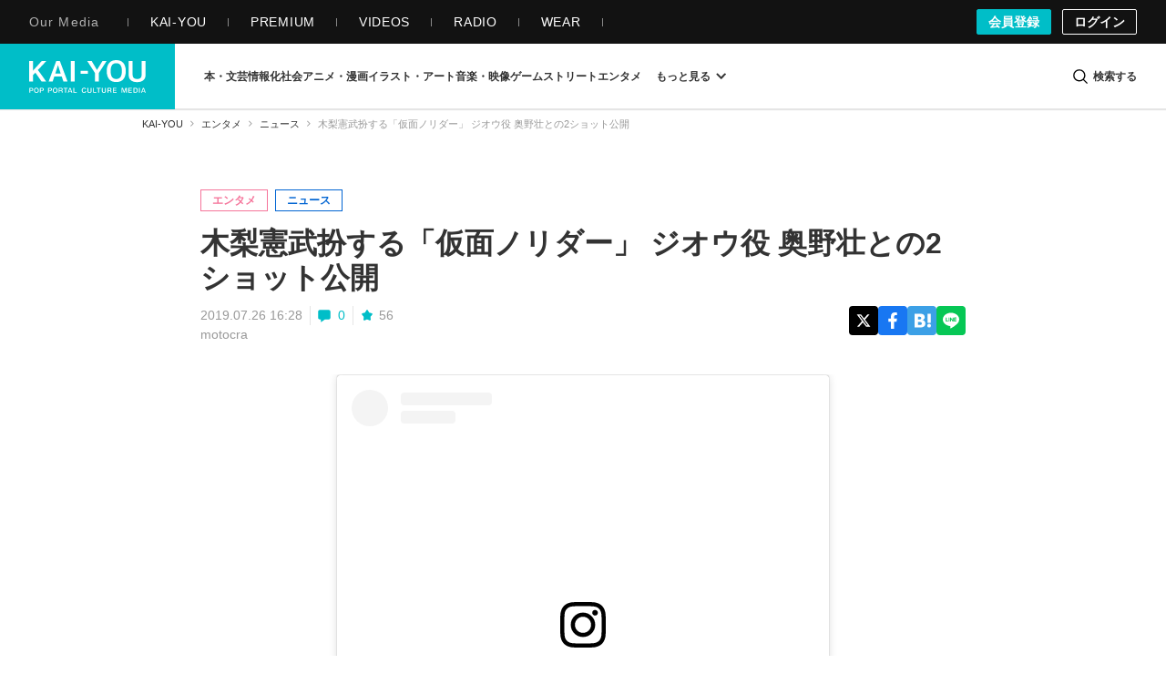

--- FILE ---
content_type: text/html; charset=UTF-8
request_url: https://kai-you.net/article/66310
body_size: 68617
content:
<!DOCTYPE HTML>
<html lang="ja">
  <head prefix='og: http://ogp.me/ns# fb: http://ogp.me/ns/fb# article: http://ogp.me/ns/article#'>
    <meta http-equiv="Content-Type" content="text/html; charset=utf-8" />
    <title>
      木梨憲武扮する「仮面ノリダー」 ジオウ役 奥野壮との2ショット公開 - KAI-YOU    </title>

            

                
          <link rel="preload" href=/css/common.css?1751443741 as="style">
      <link rel="preload" href=/css/article.css?1768465380 as="style">
    
    <meta name="description" content="人気お笑いコンビ・とんねるずの木梨憲武さんが自身のInstagramで、テレビ朝日系で放送中の『仮面ライダージオウ』の主役・常磐ソウゴ（仮面ライダージオウ）を演じる奥野壮さんとの2ショットを公開した。

写真には「映画男優のお仕事やってみます！ 仮面ライダージオウ発注来ました！」とコメントしており、本日公開の映…" />
    
    <!-- ! Always force latest IE rendering engine or request Chrome Frame -->
    <meta content='IE=edge,chrome=1' http-equiv='X-UA-Compatible' />
    <meta http-equiv="Content-Security-Policy" content="upgrade-insecure-requests">

                  <link rel="author" href="/author/motocra" />
          
    <meta property="og:title" content="木梨憲武扮する「仮面ノリダー」 ジオウ役 奥野壮との2ショット公開"/>
<meta property="og:image" content="https://img.kai-you.net/storage/2023/10/6998a6e9-c797-41fc-bd9b-38af68851419/jpg/origin.jpg"/>
<meta property="twitter:title" content="木梨憲武扮する「仮面ノリダー」 ジオウ役 奥野壮との2ショット公開"/>
<meta property="twitter:image" content="https://img.kai-you.net/storage/2023/10/6998a6e9-c797-41fc-bd9b-38af68851419/main/origin.webp"/>
<meta property="og:description" content="人気お笑いコンビ・とんねるずの木梨憲武さんが自身のInstagramで、テレビ朝日系で放送中の『仮面ライダージオウ』の主役・常磐ソウゴ（仮面ライダージオウ）を演じる奥野壮さんとの2ショットを公開した。写真には「映画男優のお仕事やってみます！ 仮面ライダージオ..."/>
<meta property="og:url" content="https://kai-you.net/article/66310"/>
<meta property="og:type" content="article"/>
<meta property="twitter:description" content="人気お笑いコンビ・とんねるずの木梨憲武さんが自身のInstagramで、テレビ朝日系で放送中の『仮面ライダージオウ』の主役・常磐ソウゴ（仮面ライダージオウ）を演じる奥野壮さんとの2ショットを公開した。写真には「映画男優のお仕事やってみます！ 仮面ライダージオ..."/>
<meta name="thumbnail" content="https://img.kai-you.net/storage/2023/10/6998a6e9-c797-41fc-bd9b-38af68851419/main/origin.webp" />
<meta name="news_keywords" content="とんねるず,木梨憲武,仮面ライダージオウ">
<meta property="og:site_name" content="KAI-YOU | POP is Here ."/>
<meta property="twitter:card" content="summary_large_image"/>
<meta property="twitter:domain" content="https://kai-you.net/"/>
<meta property="twitter:site" content="@kai_you_ed"/>


    <meta property="fb:app_id" content="565911040119281" />
    <meta property="article:publisher" content="https://www.facebook.com/kaiyoufb" />

    <meta name="pocket-site-verification" content="d6a90f3cf73aee648e8dbd1e1317fe" />

        <meta name="robots" content="max-image-preview:large" /><link rel="canonical" href="https://kai-you.net/article/66310" />    
    
          <!-- Googlebot-News not specified. -->
      
    <meta name="viewport" content="width=device-width, initial-scale=1, minimum-scale=1, maximum-scale=6, user-scalable=yes" />

        <link rel="preconnect" href="https://www.youtube.com/">
    <link rel="preconnect" href="https://www.instagram.com/">
    <link rel="preconnect" href="https://x.com/">
    
    <link rel="manifest" href="/manifest.json">

    <link rel="icon" href="/favicon-dotnet.png?20250114" type="image/x-icon">
    <link rel="apple-touch-icon" href="/apple-touch-icon.png?20210120">
    <link rel="apple-touch-icon" href="/apple-touch-icon180.png?20210120" sizes="180x180">

    <link type="application/rss+xml" rel="alternate" title="KAI-YOU" href="https://kai-you.net/contents/feed.rss"/>

        <link rel="stylesheet" type="text/css" href="/css/common.css?1751443741"/>
    <link rel="stylesheet" type="text/css" href="/css/article.css?1768465380"/>
        
            <script type="text/javascript">var _fmcontentType = "noAd";</script><script async type="application/javascript" src="//anymind360.com/js/2182/ats.js"></script>
          <!-- DataLayer Settings -->

<!-- Google Tag Manager -->
<script>(function(w,d,s,l,i){w[l]=w[l]||[];w[l].push({'gtm.start':
new Date().getTime(),event:'gtm.js'});var f=d.getElementsByTagName(s)[0],
j=d.createElement(s),dl=l!='dataLayer'?'&l='+l:'';j.async=true;j.src=
'https://www.googletagmanager.com/gtm.js?id='+i+dl;f.parentNode.insertBefore(j,f);
})(window,document,'script','dataLayer','GTM-NGK57MC');</script>
<!-- End Google Tag Manager -->
        <script>
      window.googletag = window.googletag || {
          cmd: []
      };

      googletag.cmd.push(
          function() {
              googletag.pubads().enableSingleRequest();
              googletag.pubads().collapseEmptyDivs();
              googletag.enableServices();
          }
      );
    </script>

        <!-- Global site tag (gtag.js) - Google Analytics -->
    <script async src="https://www.googletagmanager.com/gtag/js?id=UA-1510186-3"></script>

        <script>
        window.dataLayer = window.dataLayer || [];
        function gtag(){dataLayer.push(arguments);}
        gtag('js', new Date());
        gtag('config', 'UA-1510186-3');
    </script>
    
      </head>

  <body class="contents view   ">
          <!-- Google Tag Manager (noscript) -->
<noscript><iframe src="https://www.googletagmanager.com/ns.html?id=GTM-NGK57MC" height="0" width="0" style="display:none;visibility:hidden"></iframe></noscript>
<!-- End Google Tag Manager (noscript) -->
    
                
        <header class="l-g-header" id="top">
  <div class="m-g-header">
    <nav class="m-g-header-otherLink">
      <h5 class="m-g-header-otherLink-header js-m-g-header-menu-open">
        Our Media
      </h5>

      <ul class="m-g-header-otherLink-list">
        <li class="m-g-header-otherLink-list-item">
          <a class="m-g-header-otherLink-list-item-link" href="https://kai-you.net" target="_blank">
            <span class="m-g-header-otherLink-list-item-text">
              KAI-YOU
            </span>
          </a>
        </li>

        <li class="m-g-header-otherLink-list-item">
          <a class="m-g-header-otherLink-list-item-link" href="https://premium.kai-you.net" target="_blank">
            <span class="m-g-header-otherLink-list-item-text">
              PREMIUM
            </span>
          </a>
        </li>

        <li class="m-g-header-otherLink-list-item">
          <a class="m-g-header-otherLink-list-item-link" href="https://www.youtube.com/channel/UC19E86bVr9j3y7Psfcu5SKQ" target="_blank">
            <span class="m-g-header-otherLink-list-item-text">
              VIDEOS
            </span>
          </a>
        </li>

        <li class="m-g-header-otherLink-list-item">
          <a class="m-g-header-otherLink-list-item-link" href="https://www.youtube.com/@kai-youtalks?sub_confirmation=1" target="_blank">
            <span class="m-g-header-otherLink-list-item-text">
              RADIO
            </span>
          </a>
        </li>

        <li class="m-g-header-otherLink-list-item">
          <a class="m-g-header-otherLink-list-item-link" href="https://popishere.stores.jp/" target="_blank">
            <span class="m-g-header-otherLink-list-item-text">
              WEAR
            </span>
          </a>
        </li>
      </ul>
    </nav>

    
    
    <div class="m-g-header-register">
            <a class="m-g-header-register-link is-register" href="/register">
        会員登録
      </a>

      <a class="m-g-header-register-link is-login" href="/login?callback_url=https%3A%2F%2Fkai-you.net%2Farticle%2F66310" rel="nofollow">
        ログイン
      </a>
      
          </div>
  </div>
</header>

        <header class="l-header js-visible">
  <div class="m-header">
    <div class="m-header-logo">
      <button type="button" class="js-mega-menu-open" aria-label="メニューを開く">
        <svg xmlns="http://www.w3.org/2000/svg" viewBox="0 0 448 512">
  <path d="M16 132h416c8.837 0 16-7.163 16-16V76c0-8.837-7.163-16-16-16H16C7.163 60 0 67.163 0 76v40c0 8.837 7.163 16 16 16zm0 160h416c8.837 0 16-7.163 16-16v-40c0-8.837-7.163-16-16-16H16c-8.837 0-16 7.163-16 16v40c0 8.837 7.163 16 16 16zm0 160h416c8.837 0 16-7.163 16-16v-40c0-8.837-7.163-16-16-16H16c-8.837 0-16 7.163-16 16v40c0 8.837 7.163 16 16 16z"/>
</svg>      </button>

              <h2 class="m-header-item m-header-item__logo">
          <a href="/">
            KAI-YOU（カイユウ）- 世界と遊ぶポップカルチャーメディア
          </a>
        </h2>
          </div>

    <nav class="m-header-menu">
      <div class="m-menu">
                          
        
        <ul class="m-menu-categories">
          
                                  
                        <li class="m-menu-categories-item category-book">
              <a href="/category/book"  class="m-menu-categories-item-link">
                <span>本・文芸</span>
              </a>
            </li>

            <div class="m-menu-subcategories">
  <ul class="m-menu-subcategories-list">
        <li class="m-menu-subcategories-listItem">
      <a class="m-menu-subcategory-link" href="/word/SF">
        <i class="m-menu-subcategory-icon">
          <svg xmlns="http://www.w3.org/2000/svg" width="19.456" height="19.784" viewBox="0 0 19.456 19.784">
  <path d="M9683.146,2586.929l-12.019-12.059v-7.1l.93-.628,7.113.221,11.413,11.5-.136,1Z" transform="translate(-9671.127 -2567.145)" fill="#333"/>
  <circle cx="1.649" cy="1.649" r="1.649" transform="translate(3.089 3.058)" fill="#fff"/>
</svg>        </i>
        SF      </a>
    </li>
        <li class="m-menu-subcategories-listItem">
      <a class="m-menu-subcategory-link" href="/word/%E9%9B%91%E8%AA%8C">
        <i class="m-menu-subcategory-icon">
          <svg xmlns="http://www.w3.org/2000/svg" width="19.456" height="19.784" viewBox="0 0 19.456 19.784">
  <path d="M9683.146,2586.929l-12.019-12.059v-7.1l.93-.628,7.113.221,11.413,11.5-.136,1Z" transform="translate(-9671.127 -2567.145)" fill="#333"/>
  <circle cx="1.649" cy="1.649" r="1.649" transform="translate(3.089 3.058)" fill="#fff"/>
</svg>        </i>
        雑誌      </a>
    </li>
        <li class="m-menu-subcategories-listItem">
      <a class="m-menu-subcategory-link" href="/word/%E5%B0%8F%E8%AA%AC">
        <i class="m-menu-subcategory-icon">
          <svg xmlns="http://www.w3.org/2000/svg" width="19.456" height="19.784" viewBox="0 0 19.456 19.784">
  <path d="M9683.146,2586.929l-12.019-12.059v-7.1l.93-.628,7.113.221,11.413,11.5-.136,1Z" transform="translate(-9671.127 -2567.145)" fill="#333"/>
  <circle cx="1.649" cy="1.649" r="1.649" transform="translate(3.089 3.058)" fill="#fff"/>
</svg>        </i>
        小説      </a>
    </li>
        <li class="m-menu-subcategories-listItem">
      <a class="m-menu-subcategory-link" href="/word/%E8%A9%95%E8%AB%96">
        <i class="m-menu-subcategory-icon">
          <svg xmlns="http://www.w3.org/2000/svg" width="19.456" height="19.784" viewBox="0 0 19.456 19.784">
  <path d="M9683.146,2586.929l-12.019-12.059v-7.1l.93-.628,7.113.221,11.413,11.5-.136,1Z" transform="translate(-9671.127 -2567.145)" fill="#333"/>
  <circle cx="1.649" cy="1.649" r="1.649" transform="translate(3.089 3.058)" fill="#fff"/>
</svg>        </i>
        評論      </a>
    </li>
        <li class="m-menu-subcategories-listItem">
      <a class="m-menu-subcategory-link" href="/word/%E3%83%9F%E3%82%B9%E3%83%86%E3%83%AA%E3%83%BC">
        <i class="m-menu-subcategory-icon">
          <svg xmlns="http://www.w3.org/2000/svg" width="19.456" height="19.784" viewBox="0 0 19.456 19.784">
  <path d="M9683.146,2586.929l-12.019-12.059v-7.1l.93-.628,7.113.221,11.413,11.5-.136,1Z" transform="translate(-9671.127 -2567.145)" fill="#333"/>
  <circle cx="1.649" cy="1.649" r="1.649" transform="translate(3.089 3.058)" fill="#fff"/>
</svg>        </i>
        ミステリー      </a>
    </li>
        <li class="m-menu-subcategories-listItem">
      <a class="m-menu-subcategory-link" href="/word/%E3%82%BB%E3%83%BC%E3%83%AB">
        <i class="m-menu-subcategory-icon">
          <svg xmlns="http://www.w3.org/2000/svg" width="19.456" height="19.784" viewBox="0 0 19.456 19.784">
  <path d="M9683.146,2586.929l-12.019-12.059v-7.1l.93-.628,7.113.221,11.413,11.5-.136,1Z" transform="translate(-9671.127 -2567.145)" fill="#333"/>
  <circle cx="1.649" cy="1.649" r="1.649" transform="translate(3.089 3.058)" fill="#fff"/>
</svg>        </i>
        セール      </a>
    </li>
      </ul>
</div>
                      
                        <li class="m-menu-categories-item category-information-society">
              <a href="/category/information-society"  class="m-menu-categories-item-link">
                <span>情報化社会</span>
              </a>
            </li>

            <div class="m-menu-subcategories">
  <ul class="m-menu-subcategories-list">
        <li class="m-menu-subcategories-listItem">
      <a class="m-menu-subcategory-link" href="/word/%E3%83%A1%E3%82%BF%E3%83%90%E3%83%BC%E3%82%B9">
        <i class="m-menu-subcategory-icon">
          <svg xmlns="http://www.w3.org/2000/svg" width="19.456" height="19.784" viewBox="0 0 19.456 19.784">
  <path d="M9683.146,2586.929l-12.019-12.059v-7.1l.93-.628,7.113.221,11.413,11.5-.136,1Z" transform="translate(-9671.127 -2567.145)" fill="#333"/>
  <circle cx="1.649" cy="1.649" r="1.649" transform="translate(3.089 3.058)" fill="#fff"/>
</svg>        </i>
        メタバース      </a>
    </li>
        <li class="m-menu-subcategories-listItem">
      <a class="m-menu-subcategory-link" href="/word/SNS">
        <i class="m-menu-subcategory-icon">
          <svg xmlns="http://www.w3.org/2000/svg" width="19.456" height="19.784" viewBox="0 0 19.456 19.784">
  <path d="M9683.146,2586.929l-12.019-12.059v-7.1l.93-.628,7.113.221,11.413,11.5-.136,1Z" transform="translate(-9671.127 -2567.145)" fill="#333"/>
  <circle cx="1.649" cy="1.649" r="1.649" transform="translate(3.089 3.058)" fill="#fff"/>
</svg>        </i>
        SNS      </a>
    </li>
        <li class="m-menu-subcategories-listItem">
      <a class="m-menu-subcategory-link" href="/word/AI">
        <i class="m-menu-subcategory-icon">
          <svg xmlns="http://www.w3.org/2000/svg" width="19.456" height="19.784" viewBox="0 0 19.456 19.784">
  <path d="M9683.146,2586.929l-12.019-12.059v-7.1l.93-.628,7.113.221,11.413,11.5-.136,1Z" transform="translate(-9671.127 -2567.145)" fill="#333"/>
  <circle cx="1.649" cy="1.649" r="1.649" transform="translate(3.089 3.058)" fill="#fff"/>
</svg>        </i>
        AI      </a>
    </li>
        <li class="m-menu-subcategories-listItem">
      <a class="m-menu-subcategory-link" href="/word/%E3%82%AC%E3%82%B8%E3%82%A7%E3%83%83%E3%83%88">
        <i class="m-menu-subcategory-icon">
          <svg xmlns="http://www.w3.org/2000/svg" width="19.456" height="19.784" viewBox="0 0 19.456 19.784">
  <path d="M9683.146,2586.929l-12.019-12.059v-7.1l.93-.628,7.113.221,11.413,11.5-.136,1Z" transform="translate(-9671.127 -2567.145)" fill="#333"/>
  <circle cx="1.649" cy="1.649" r="1.649" transform="translate(3.089 3.058)" fill="#fff"/>
</svg>        </i>
        ガジェット      </a>
    </li>
        <li class="m-menu-subcategories-listItem">
      <a class="m-menu-subcategory-link" href="/word/IT%E3%82%B5%E3%83%BC%E3%83%93%E3%82%B9">
        <i class="m-menu-subcategory-icon">
          <svg xmlns="http://www.w3.org/2000/svg" width="19.456" height="19.784" viewBox="0 0 19.456 19.784">
  <path d="M9683.146,2586.929l-12.019-12.059v-7.1l.93-.628,7.113.221,11.413,11.5-.136,1Z" transform="translate(-9671.127 -2567.145)" fill="#333"/>
  <circle cx="1.649" cy="1.649" r="1.649" transform="translate(3.089 3.058)" fill="#fff"/>
</svg>        </i>
        ITサービス      </a>
    </li>
        <li class="m-menu-subcategories-listItem">
      <a class="m-menu-subcategory-link" href="/word/%E3%82%A2%E3%83%97%E3%83%AA">
        <i class="m-menu-subcategory-icon">
          <svg xmlns="http://www.w3.org/2000/svg" width="19.456" height="19.784" viewBox="0 0 19.456 19.784">
  <path d="M9683.146,2586.929l-12.019-12.059v-7.1l.93-.628,7.113.221,11.413,11.5-.136,1Z" transform="translate(-9671.127 -2567.145)" fill="#333"/>
  <circle cx="1.649" cy="1.649" r="1.649" transform="translate(3.089 3.058)" fill="#fff"/>
</svg>        </i>
        アプリ      </a>
    </li>
      </ul>
</div>
                      
                        <li class="m-menu-categories-item category-otaku-culture">
              <a href="/category/otaku-culture"  class="m-menu-categories-item-link">
                <span>アニメ・漫画</span>
              </a>
            </li>

            <div class="m-menu-subcategories">
  <ul class="m-menu-subcategories-list">
        <li class="m-menu-subcategories-listItem">
      <a class="m-menu-subcategory-link" href="/word/WebToon">
        <i class="m-menu-subcategory-icon">
          <svg xmlns="http://www.w3.org/2000/svg" width="19.456" height="19.784" viewBox="0 0 19.456 19.784">
  <path d="M9683.146,2586.929l-12.019-12.059v-7.1l.93-.628,7.113.221,11.413,11.5-.136,1Z" transform="translate(-9671.127 -2567.145)" fill="#333"/>
  <circle cx="1.649" cy="1.649" r="1.649" transform="translate(3.089 3.058)" fill="#fff"/>
</svg>        </i>
        WebToon      </a>
    </li>
        <li class="m-menu-subcategories-listItem">
      <a class="m-menu-subcategory-link" href="/word/%E3%82%B3%E3%82%B9%E3%83%97%E3%83%AC">
        <i class="m-menu-subcategory-icon">
          <svg xmlns="http://www.w3.org/2000/svg" width="19.456" height="19.784" viewBox="0 0 19.456 19.784">
  <path d="M9683.146,2586.929l-12.019-12.059v-7.1l.93-.628,7.113.221,11.413,11.5-.136,1Z" transform="translate(-9671.127 -2567.145)" fill="#333"/>
  <circle cx="1.649" cy="1.649" r="1.649" transform="translate(3.089 3.058)" fill="#fff"/>
</svg>        </i>
        コスプレ      </a>
    </li>
        <li class="m-menu-subcategories-listItem">
      <a class="m-menu-subcategory-link" href="/word/%E3%82%A2%E3%83%8B%E3%83%A1">
        <i class="m-menu-subcategory-icon">
          <svg xmlns="http://www.w3.org/2000/svg" width="19.456" height="19.784" viewBox="0 0 19.456 19.784">
  <path d="M9683.146,2586.929l-12.019-12.059v-7.1l.93-.628,7.113.221,11.413,11.5-.136,1Z" transform="translate(-9671.127 -2567.145)" fill="#333"/>
  <circle cx="1.649" cy="1.649" r="1.649" transform="translate(3.089 3.058)" fill="#fff"/>
</svg>        </i>
        アニメ      </a>
    </li>
        <li class="m-menu-subcategories-listItem">
      <a class="m-menu-subcategory-link" href="/word/%E6%BC%AB%E7%94%BB">
        <i class="m-menu-subcategory-icon">
          <svg xmlns="http://www.w3.org/2000/svg" width="19.456" height="19.784" viewBox="0 0 19.456 19.784">
  <path d="M9683.146,2586.929l-12.019-12.059v-7.1l.93-.628,7.113.221,11.413,11.5-.136,1Z" transform="translate(-9671.127 -2567.145)" fill="#333"/>
  <circle cx="1.649" cy="1.649" r="1.649" transform="translate(3.089 3.058)" fill="#fff"/>
</svg>        </i>
        漫画      </a>
    </li>
        <li class="m-menu-subcategories-listItem">
      <a class="m-menu-subcategory-link" href="/word/%E5%A3%B0%E5%84%AA">
        <i class="m-menu-subcategory-icon">
          <svg xmlns="http://www.w3.org/2000/svg" width="19.456" height="19.784" viewBox="0 0 19.456 19.784">
  <path d="M9683.146,2586.929l-12.019-12.059v-7.1l.93-.628,7.113.221,11.413,11.5-.136,1Z" transform="translate(-9671.127 -2567.145)" fill="#333"/>
  <circle cx="1.649" cy="1.649" r="1.649" transform="translate(3.089 3.058)" fill="#fff"/>
</svg>        </i>
        声優      </a>
    </li>
        <li class="m-menu-subcategories-listItem">
      <a class="m-menu-subcategory-link" href="/word/2.5%E6%AC%A1%E5%85%83">
        <i class="m-menu-subcategory-icon">
          <svg xmlns="http://www.w3.org/2000/svg" width="19.456" height="19.784" viewBox="0 0 19.456 19.784">
  <path d="M9683.146,2586.929l-12.019-12.059v-7.1l.93-.628,7.113.221,11.413,11.5-.136,1Z" transform="translate(-9671.127 -2567.145)" fill="#333"/>
  <circle cx="1.649" cy="1.649" r="1.649" transform="translate(3.089 3.058)" fill="#fff"/>
</svg>        </i>
        2.5次元      </a>
    </li>
        <li class="m-menu-subcategories-listItem">
      <a class="m-menu-subcategory-link" href="/word/%E3%83%95%E3%82%A3%E3%82%AE%E3%83%A5%E3%82%A2">
        <i class="m-menu-subcategory-icon">
          <svg xmlns="http://www.w3.org/2000/svg" width="19.456" height="19.784" viewBox="0 0 19.456 19.784">
  <path d="M9683.146,2586.929l-12.019-12.059v-7.1l.93-.628,7.113.221,11.413,11.5-.136,1Z" transform="translate(-9671.127 -2567.145)" fill="#333"/>
  <circle cx="1.649" cy="1.649" r="1.649" transform="translate(3.089 3.058)" fill="#fff"/>
</svg>        </i>
        フィギュア      </a>
    </li>
      </ul>
</div>
                      
                        <li class="m-menu-categories-item category-art">
              <a href="/category/art"  class="m-menu-categories-item-link">
                <span>イラスト・アート</span>
              </a>
            </li>

            <div class="m-menu-subcategories">
  <ul class="m-menu-subcategories-list">
        <li class="m-menu-subcategories-listItem">
      <a class="m-menu-subcategory-link" href="/word/%E7%8F%BE%E4%BB%A3%E7%BE%8E%E8%A1%93">
        <i class="m-menu-subcategory-icon">
          <svg xmlns="http://www.w3.org/2000/svg" width="19.456" height="19.784" viewBox="0 0 19.456 19.784">
  <path d="M9683.146,2586.929l-12.019-12.059v-7.1l.93-.628,7.113.221,11.413,11.5-.136,1Z" transform="translate(-9671.127 -2567.145)" fill="#333"/>
  <circle cx="1.649" cy="1.649" r="1.649" transform="translate(3.089 3.058)" fill="#fff"/>
</svg>        </i>
        現代美術      </a>
    </li>
        <li class="m-menu-subcategories-listItem">
      <a class="m-menu-subcategory-link" href="/word/%E3%83%87%E3%82%B6%E3%82%A4%E3%83%B3">
        <i class="m-menu-subcategory-icon">
          <svg xmlns="http://www.w3.org/2000/svg" width="19.456" height="19.784" viewBox="0 0 19.456 19.784">
  <path d="M9683.146,2586.929l-12.019-12.059v-7.1l.93-.628,7.113.221,11.413,11.5-.136,1Z" transform="translate(-9671.127 -2567.145)" fill="#333"/>
  <circle cx="1.649" cy="1.649" r="1.649" transform="translate(3.089 3.058)" fill="#fff"/>
</svg>        </i>
        デザイン      </a>
    </li>
        <li class="m-menu-subcategories-listItem">
      <a class="m-menu-subcategory-link" href="/word/%E3%82%A4%E3%83%A9%E3%82%B9%E3%83%88%E3%83%AC%E3%83%BC%E3%82%B7%E3%83%A7%E3%83%B3">
        <i class="m-menu-subcategory-icon">
          <svg xmlns="http://www.w3.org/2000/svg" width="19.456" height="19.784" viewBox="0 0 19.456 19.784">
  <path d="M9683.146,2586.929l-12.019-12.059v-7.1l.93-.628,7.113.221,11.413,11.5-.136,1Z" transform="translate(-9671.127 -2567.145)" fill="#333"/>
  <circle cx="1.649" cy="1.649" r="1.649" transform="translate(3.089 3.058)" fill="#fff"/>
</svg>        </i>
        イラストレーション      </a>
    </li>
        <li class="m-menu-subcategories-listItem">
      <a class="m-menu-subcategory-link" href="/word/%E5%86%99%E7%9C%9F">
        <i class="m-menu-subcategory-icon">
          <svg xmlns="http://www.w3.org/2000/svg" width="19.456" height="19.784" viewBox="0 0 19.456 19.784">
  <path d="M9683.146,2586.929l-12.019-12.059v-7.1l.93-.628,7.113.221,11.413,11.5-.136,1Z" transform="translate(-9671.127 -2567.145)" fill="#333"/>
  <circle cx="1.649" cy="1.649" r="1.649" transform="translate(3.089 3.058)" fill="#fff"/>
</svg>        </i>
        写真      </a>
    </li>
        <li class="m-menu-subcategories-listItem">
      <a class="m-menu-subcategory-link" href="/word/%E3%83%8F%E3%83%B3%E3%83%89%E3%83%A1%E3%82%A4%E3%83%89">
        <i class="m-menu-subcategory-icon">
          <svg xmlns="http://www.w3.org/2000/svg" width="19.456" height="19.784" viewBox="0 0 19.456 19.784">
  <path d="M9683.146,2586.929l-12.019-12.059v-7.1l.93-.628,7.113.221,11.413,11.5-.136,1Z" transform="translate(-9671.127 -2567.145)" fill="#333"/>
  <circle cx="1.649" cy="1.649" r="1.649" transform="translate(3.089 3.058)" fill="#fff"/>
</svg>        </i>
        ハンドメイド      </a>
    </li>
        <li class="m-menu-subcategories-listItem">
      <a class="m-menu-subcategory-link" href="/word/%E7%94%BB%E5%83%8F%E7%94%9F%E6%88%90AI">
        <i class="m-menu-subcategory-icon">
          <svg xmlns="http://www.w3.org/2000/svg" width="19.456" height="19.784" viewBox="0 0 19.456 19.784">
  <path d="M9683.146,2586.929l-12.019-12.059v-7.1l.93-.628,7.113.221,11.413,11.5-.136,1Z" transform="translate(-9671.127 -2567.145)" fill="#333"/>
  <circle cx="1.649" cy="1.649" r="1.649" transform="translate(3.089 3.058)" fill="#fff"/>
</svg>        </i>
        画像生成AI      </a>
    </li>
      </ul>
</div>
                      
                        <li class="m-menu-categories-item category-audiovisual">
              <a href="/category/audiovisual"  class="m-menu-categories-item-link">
                <span>音楽・映像</span>
              </a>
            </li>

            <div class="m-menu-subcategories">
  <ul class="m-menu-subcategories-list">
        <li class="m-menu-subcategories-listItem">
      <a class="m-menu-subcategory-link" href="/word/%E3%83%89%E3%83%A9%E3%83%9E">
        <i class="m-menu-subcategory-icon">
          <svg xmlns="http://www.w3.org/2000/svg" width="19.456" height="19.784" viewBox="0 0 19.456 19.784">
  <path d="M9683.146,2586.929l-12.019-12.059v-7.1l.93-.628,7.113.221,11.413,11.5-.136,1Z" transform="translate(-9671.127 -2567.145)" fill="#333"/>
  <circle cx="1.649" cy="1.649" r="1.649" transform="translate(3.089 3.058)" fill="#fff"/>
</svg>        </i>
        ドラマ      </a>
    </li>
        <li class="m-menu-subcategories-listItem">
      <a class="m-menu-subcategory-link" href="/word/%E6%98%A0%E7%94%BB">
        <i class="m-menu-subcategory-icon">
          <svg xmlns="http://www.w3.org/2000/svg" width="19.456" height="19.784" viewBox="0 0 19.456 19.784">
  <path d="M9683.146,2586.929l-12.019-12.059v-7.1l.93-.628,7.113.221,11.413,11.5-.136,1Z" transform="translate(-9671.127 -2567.145)" fill="#333"/>
  <circle cx="1.649" cy="1.649" r="1.649" transform="translate(3.089 3.058)" fill="#fff"/>
</svg>        </i>
        映画      </a>
    </li>
        <li class="m-menu-subcategories-listItem">
      <a class="m-menu-subcategory-link" href="/word/J-POP">
        <i class="m-menu-subcategory-icon">
          <svg xmlns="http://www.w3.org/2000/svg" width="19.456" height="19.784" viewBox="0 0 19.456 19.784">
  <path d="M9683.146,2586.929l-12.019-12.059v-7.1l.93-.628,7.113.221,11.413,11.5-.136,1Z" transform="translate(-9671.127 -2567.145)" fill="#333"/>
  <circle cx="1.649" cy="1.649" r="1.649" transform="translate(3.089 3.058)" fill="#fff"/>
</svg>        </i>
        J-POP      </a>
    </li>
        <li class="m-menu-subcategories-listItem">
      <a class="m-menu-subcategory-link" href="/word/%E6%AD%8C%E3%81%84%E6%89%8B">
        <i class="m-menu-subcategory-icon">
          <svg xmlns="http://www.w3.org/2000/svg" width="19.456" height="19.784" viewBox="0 0 19.456 19.784">
  <path d="M9683.146,2586.929l-12.019-12.059v-7.1l.93-.628,7.113.221,11.413,11.5-.136,1Z" transform="translate(-9671.127 -2567.145)" fill="#333"/>
  <circle cx="1.649" cy="1.649" r="1.649" transform="translate(3.089 3.058)" fill="#fff"/>
</svg>        </i>
        歌い手      </a>
    </li>
        <li class="m-menu-subcategories-listItem">
      <a class="m-menu-subcategory-link" href="/word/VOCALOID">
        <i class="m-menu-subcategory-icon">
          <svg xmlns="http://www.w3.org/2000/svg" width="19.456" height="19.784" viewBox="0 0 19.456 19.784">
  <path d="M9683.146,2586.929l-12.019-12.059v-7.1l.93-.628,7.113.221,11.413,11.5-.136,1Z" transform="translate(-9671.127 -2567.145)" fill="#333"/>
  <circle cx="1.649" cy="1.649" r="1.649" transform="translate(3.089 3.058)" fill="#fff"/>
</svg>        </i>
        VOCALOID      </a>
    </li>
        <li class="m-menu-subcategories-listItem">
      <a class="m-menu-subcategory-link" href="/word/%E3%83%90%E3%83%BC%E3%83%81%E3%83%A3%E3%83%AB%E3%82%B7%E3%83%B3%E3%82%AC%E3%83%BC">
        <i class="m-menu-subcategory-icon">
          <svg xmlns="http://www.w3.org/2000/svg" width="19.456" height="19.784" viewBox="0 0 19.456 19.784">
  <path d="M9683.146,2586.929l-12.019-12.059v-7.1l.93-.628,7.113.221,11.413,11.5-.136,1Z" transform="translate(-9671.127 -2567.145)" fill="#333"/>
  <circle cx="1.649" cy="1.649" r="1.649" transform="translate(3.089 3.058)" fill="#fff"/>
</svg>        </i>
        バーチャルシンガー      </a>
    </li>
        <li class="m-menu-subcategories-listItem">
      <a class="m-menu-subcategory-link" href="/word/K-POP">
        <i class="m-menu-subcategory-icon">
          <svg xmlns="http://www.w3.org/2000/svg" width="19.456" height="19.784" viewBox="0 0 19.456 19.784">
  <path d="M9683.146,2586.929l-12.019-12.059v-7.1l.93-.628,7.113.221,11.413,11.5-.136,1Z" transform="translate(-9671.127 -2567.145)" fill="#333"/>
  <circle cx="1.649" cy="1.649" r="1.649" transform="translate(3.089 3.058)" fill="#fff"/>
</svg>        </i>
        K-POP      </a>
    </li>
        <li class="m-menu-subcategories-listItem">
      <a class="m-menu-subcategory-link" href="/word/%E3%82%A2%E3%82%A4%E3%83%89%E3%83%AB">
        <i class="m-menu-subcategory-icon">
          <svg xmlns="http://www.w3.org/2000/svg" width="19.456" height="19.784" viewBox="0 0 19.456 19.784">
  <path d="M9683.146,2586.929l-12.019-12.059v-7.1l.93-.628,7.113.221,11.413,11.5-.136,1Z" transform="translate(-9671.127 -2567.145)" fill="#333"/>
  <circle cx="1.649" cy="1.649" r="1.649" transform="translate(3.089 3.058)" fill="#fff"/>
</svg>        </i>
        アイドル      </a>
    </li>
      </ul>
</div>
                      
                        <li class="m-menu-categories-item category-game">
              <a href="/category/game"  class="m-menu-categories-item-link">
                <span>ゲーム</span>
              </a>
            </li>

            <div class="m-menu-subcategories">
  <ul class="m-menu-subcategories-list">
        <li class="m-menu-subcategories-listItem">
      <a class="m-menu-subcategory-link" href="/word/TRPG">
        <i class="m-menu-subcategory-icon">
          <svg xmlns="http://www.w3.org/2000/svg" width="19.456" height="19.784" viewBox="0 0 19.456 19.784">
  <path d="M9683.146,2586.929l-12.019-12.059v-7.1l.93-.628,7.113.221,11.413,11.5-.136,1Z" transform="translate(-9671.127 -2567.145)" fill="#333"/>
  <circle cx="1.649" cy="1.649" r="1.649" transform="translate(3.089 3.058)" fill="#fff"/>
</svg>        </i>
        TRPG      </a>
    </li>
        <li class="m-menu-subcategories-listItem">
      <a class="m-menu-subcategory-link" href="/word/%E3%83%9C%E3%83%BC%E3%83%89%E3%82%B2%E3%83%BC%E3%83%A0">
        <i class="m-menu-subcategory-icon">
          <svg xmlns="http://www.w3.org/2000/svg" width="19.456" height="19.784" viewBox="0 0 19.456 19.784">
  <path d="M9683.146,2586.929l-12.019-12.059v-7.1l.93-.628,7.113.221,11.413,11.5-.136,1Z" transform="translate(-9671.127 -2567.145)" fill="#333"/>
  <circle cx="1.649" cy="1.649" r="1.649" transform="translate(3.089 3.058)" fill="#fff"/>
</svg>        </i>
        ボードゲーム      </a>
    </li>
        <li class="m-menu-subcategories-listItem">
      <a class="m-menu-subcategory-link" href="/word/e-Sports">
        <i class="m-menu-subcategory-icon">
          <svg xmlns="http://www.w3.org/2000/svg" width="19.456" height="19.784" viewBox="0 0 19.456 19.784">
  <path d="M9683.146,2586.929l-12.019-12.059v-7.1l.93-.628,7.113.221,11.413,11.5-.136,1Z" transform="translate(-9671.127 -2567.145)" fill="#333"/>
  <circle cx="1.649" cy="1.649" r="1.649" transform="translate(3.089 3.058)" fill="#fff"/>
</svg>        </i>
        e-Sports      </a>
    </li>
        <li class="m-menu-subcategories-listItem">
      <a class="m-menu-subcategory-link" href="/word/%E3%82%B9%E3%83%88%E3%83%AA%E3%83%BC%E3%83%9E%E3%83%BC">
        <i class="m-menu-subcategory-icon">
          <svg xmlns="http://www.w3.org/2000/svg" width="19.456" height="19.784" viewBox="0 0 19.456 19.784">
  <path d="M9683.146,2586.929l-12.019-12.059v-7.1l.93-.628,7.113.221,11.413,11.5-.136,1Z" transform="translate(-9671.127 -2567.145)" fill="#333"/>
  <circle cx="1.649" cy="1.649" r="1.649" transform="translate(3.089 3.058)" fill="#fff"/>
</svg>        </i>
        ストリーマー      </a>
    </li>
        <li class="m-menu-subcategories-listItem">
      <a class="m-menu-subcategory-link" href="/word/%E3%83%93%E3%83%87%E3%82%AA%E3%82%B2%E3%83%BC%E3%83%A0">
        <i class="m-menu-subcategory-icon">
          <svg xmlns="http://www.w3.org/2000/svg" width="19.456" height="19.784" viewBox="0 0 19.456 19.784">
  <path d="M9683.146,2586.929l-12.019-12.059v-7.1l.93-.628,7.113.221,11.413,11.5-.136,1Z" transform="translate(-9671.127 -2567.145)" fill="#333"/>
  <circle cx="1.649" cy="1.649" r="1.649" transform="translate(3.089 3.058)" fill="#fff"/>
</svg>        </i>
        ビデオゲーム      </a>
    </li>
        <li class="m-menu-subcategories-listItem">
      <a class="m-menu-subcategory-link" href="/word/%E3%82%A4%E3%83%B3%E3%83%87%E3%82%A3%E3%83%BC%E3%82%B2%E3%83%BC%E3%83%A0">
        <i class="m-menu-subcategory-icon">
          <svg xmlns="http://www.w3.org/2000/svg" width="19.456" height="19.784" viewBox="0 0 19.456 19.784">
  <path d="M9683.146,2586.929l-12.019-12.059v-7.1l.93-.628,7.113.221,11.413,11.5-.136,1Z" transform="translate(-9671.127 -2567.145)" fill="#333"/>
  <circle cx="1.649" cy="1.649" r="1.649" transform="translate(3.089 3.058)" fill="#fff"/>
</svg>        </i>
        インディーゲーム      </a>
    </li>
        <li class="m-menu-subcategories-listItem">
      <a class="m-menu-subcategory-link" href="/word/%E3%83%88%E3%83%AC%E3%83%BC%E3%83%87%E3%82%A3%E3%83%B3%E3%82%B0%E3%82%AB%E3%83%BC%E3%83%89%E3%82%B2%E3%83%BC%E3%83%A0">
        <i class="m-menu-subcategory-icon">
          <svg xmlns="http://www.w3.org/2000/svg" width="19.456" height="19.784" viewBox="0 0 19.456 19.784">
  <path d="M9683.146,2586.929l-12.019-12.059v-7.1l.93-.628,7.113.221,11.413,11.5-.136,1Z" transform="translate(-9671.127 -2567.145)" fill="#333"/>
  <circle cx="1.649" cy="1.649" r="1.649" transform="translate(3.089 3.058)" fill="#fff"/>
</svg>        </i>
        トレーディングカードゲーム      </a>
    </li>
      </ul>
</div>
                      
                        <li class="m-menu-categories-item category-street">
              <a href="/category/street"  class="m-menu-categories-item-link">
                <span>ストリート</span>
              </a>
            </li>

            <div class="m-menu-subcategories">
  <ul class="m-menu-subcategories-list">
        <li class="m-menu-subcategories-listItem">
      <a class="m-menu-subcategory-link" href="/word/%E3%83%92%E3%83%83%E3%83%97%E3%83%9B%E3%83%83%E3%83%97">
        <i class="m-menu-subcategory-icon">
          <svg xmlns="http://www.w3.org/2000/svg" width="19.456" height="19.784" viewBox="0 0 19.456 19.784">
  <path d="M9683.146,2586.929l-12.019-12.059v-7.1l.93-.628,7.113.221,11.413,11.5-.136,1Z" transform="translate(-9671.127 -2567.145)" fill="#333"/>
  <circle cx="1.649" cy="1.649" r="1.649" transform="translate(3.089 3.058)" fill="#fff"/>
</svg>        </i>
        ヒップホップ      </a>
    </li>
        <li class="m-menu-subcategories-listItem">
      <a class="m-menu-subcategory-link" href="/word/%E3%82%AF%E3%83%A9%E3%83%96%E3%83%9F%E3%83%A5%E3%83%BC%E3%82%B8%E3%83%83%E3%82%AF">
        <i class="m-menu-subcategory-icon">
          <svg xmlns="http://www.w3.org/2000/svg" width="19.456" height="19.784" viewBox="0 0 19.456 19.784">
  <path d="M9683.146,2586.929l-12.019-12.059v-7.1l.93-.628,7.113.221,11.413,11.5-.136,1Z" transform="translate(-9671.127 -2567.145)" fill="#333"/>
  <circle cx="1.649" cy="1.649" r="1.649" transform="translate(3.089 3.058)" fill="#fff"/>
</svg>        </i>
        クラブミュージック      </a>
    </li>
        <li class="m-menu-subcategories-listItem">
      <a class="m-menu-subcategory-link" href="/word/%E3%83%95%E3%82%A1%E3%83%83%E3%82%B7%E3%83%A7%E3%83%B3">
        <i class="m-menu-subcategory-icon">
          <svg xmlns="http://www.w3.org/2000/svg" width="19.456" height="19.784" viewBox="0 0 19.456 19.784">
  <path d="M9683.146,2586.929l-12.019-12.059v-7.1l.93-.628,7.113.221,11.413,11.5-.136,1Z" transform="translate(-9671.127 -2567.145)" fill="#333"/>
  <circle cx="1.649" cy="1.649" r="1.649" transform="translate(3.089 3.058)" fill="#fff"/>
</svg>        </i>
        ファッション      </a>
    </li>
        <li class="m-menu-subcategories-listItem">
      <a class="m-menu-subcategory-link" href="/word/%E6%B8%8B%E8%B0%B7">
        <i class="m-menu-subcategory-icon">
          <svg xmlns="http://www.w3.org/2000/svg" width="19.456" height="19.784" viewBox="0 0 19.456 19.784">
  <path d="M9683.146,2586.929l-12.019-12.059v-7.1l.93-.628,7.113.221,11.413,11.5-.136,1Z" transform="translate(-9671.127 -2567.145)" fill="#333"/>
  <circle cx="1.649" cy="1.649" r="1.649" transform="translate(3.089 3.058)" fill="#fff"/>
</svg>        </i>
        渋谷      </a>
    </li>
        <li class="m-menu-subcategories-listItem">
      <a class="m-menu-subcategory-link" href="/word/%E3%82%BF%E3%83%88%E3%82%A5%E3%83%BC">
        <i class="m-menu-subcategory-icon">
          <svg xmlns="http://www.w3.org/2000/svg" width="19.456" height="19.784" viewBox="0 0 19.456 19.784">
  <path d="M9683.146,2586.929l-12.019-12.059v-7.1l.93-.628,7.113.221,11.413,11.5-.136,1Z" transform="translate(-9671.127 -2567.145)" fill="#333"/>
  <circle cx="1.649" cy="1.649" r="1.649" transform="translate(3.089 3.058)" fill="#fff"/>
</svg>        </i>
        タトゥー      </a>
    </li>
        <li class="m-menu-subcategories-listItem">
      <a class="m-menu-subcategory-link" href="/word/%E6%A0%BC%E9%97%98%E6%8A%80">
        <i class="m-menu-subcategory-icon">
          <svg xmlns="http://www.w3.org/2000/svg" width="19.456" height="19.784" viewBox="0 0 19.456 19.784">
  <path d="M9683.146,2586.929l-12.019-12.059v-7.1l.93-.628,7.113.221,11.413,11.5-.136,1Z" transform="translate(-9671.127 -2567.145)" fill="#333"/>
  <circle cx="1.649" cy="1.649" r="1.649" transform="translate(3.089 3.058)" fill="#fff"/>
</svg>        </i>
        格闘技      </a>
    </li>
        <li class="m-menu-subcategories-listItem">
      <a class="m-menu-subcategory-link" href="/word/%E3%82%A2%E3%83%B3%E3%83%80%E3%83%BC%E3%82%B0%E3%83%A9%E3%82%A6%E3%83%B3%E3%83%89">
        <i class="m-menu-subcategory-icon">
          <svg xmlns="http://www.w3.org/2000/svg" width="19.456" height="19.784" viewBox="0 0 19.456 19.784">
  <path d="M9683.146,2586.929l-12.019-12.059v-7.1l.93-.628,7.113.221,11.413,11.5-.136,1Z" transform="translate(-9671.127 -2567.145)" fill="#333"/>
  <circle cx="1.649" cy="1.649" r="1.649" transform="translate(3.089 3.058)" fill="#fff"/>
</svg>        </i>
        アンダーグラウンド      </a>
    </li>
      </ul>
</div>
                      
                        <li class="m-menu-categories-item category-entertainment">
              <a href="/category/entertainment"  class="m-menu-categories-item-link">
                <span>エンタメ</span>
              </a>
            </li>

            <div class="m-menu-subcategories">
  <ul class="m-menu-subcategories-list">
        <li class="m-menu-subcategories-listItem">
      <a class="m-menu-subcategory-link" href="/word/YouTuber">
        <i class="m-menu-subcategory-icon">
          <svg xmlns="http://www.w3.org/2000/svg" width="19.456" height="19.784" viewBox="0 0 19.456 19.784">
  <path d="M9683.146,2586.929l-12.019-12.059v-7.1l.93-.628,7.113.221,11.413,11.5-.136,1Z" transform="translate(-9671.127 -2567.145)" fill="#333"/>
  <circle cx="1.649" cy="1.649" r="1.649" transform="translate(3.089 3.058)" fill="#fff"/>
</svg>        </i>
        YouTuber      </a>
    </li>
        <li class="m-menu-subcategories-listItem">
      <a class="m-menu-subcategory-link" href="/word/VTuber">
        <i class="m-menu-subcategory-icon">
          <svg xmlns="http://www.w3.org/2000/svg" width="19.456" height="19.784" viewBox="0 0 19.456 19.784">
  <path d="M9683.146,2586.929l-12.019-12.059v-7.1l.93-.628,7.113.221,11.413,11.5-.136,1Z" transform="translate(-9671.127 -2567.145)" fill="#333"/>
  <circle cx="1.649" cy="1.649" r="1.649" transform="translate(3.089 3.058)" fill="#fff"/>
</svg>        </i>
        VTuber      </a>
    </li>
        <li class="m-menu-subcategories-listItem">
      <a class="m-menu-subcategory-link" href="/word/%E3%81%AB%E3%81%98%E3%81%95%E3%82%93%E3%81%98">
        <i class="m-menu-subcategory-icon">
          <svg xmlns="http://www.w3.org/2000/svg" width="19.456" height="19.784" viewBox="0 0 19.456 19.784">
  <path d="M9683.146,2586.929l-12.019-12.059v-7.1l.93-.628,7.113.221,11.413,11.5-.136,1Z" transform="translate(-9671.127 -2567.145)" fill="#333"/>
  <circle cx="1.649" cy="1.649" r="1.649" transform="translate(3.089 3.058)" fill="#fff"/>
</svg>        </i>
        にじさんじ      </a>
    </li>
        <li class="m-menu-subcategories-listItem">
      <a class="m-menu-subcategory-link" href="/word/%E3%83%9B%E3%83%AD%E3%83%A9%E3%82%A4%E3%83%96">
        <i class="m-menu-subcategory-icon">
          <svg xmlns="http://www.w3.org/2000/svg" width="19.456" height="19.784" viewBox="0 0 19.456 19.784">
  <path d="M9683.146,2586.929l-12.019-12.059v-7.1l.93-.628,7.113.221,11.413,11.5-.136,1Z" transform="translate(-9671.127 -2567.145)" fill="#333"/>
  <circle cx="1.649" cy="1.649" r="1.649" transform="translate(3.089 3.058)" fill="#fff"/>
</svg>        </i>
        ホロライブ      </a>
    </li>
        <li class="m-menu-subcategories-listItem">
      <a class="m-menu-subcategory-link" href="/word/%E8%8A%B8%E8%83%BD">
        <i class="m-menu-subcategory-icon">
          <svg xmlns="http://www.w3.org/2000/svg" width="19.456" height="19.784" viewBox="0 0 19.456 19.784">
  <path d="M9683.146,2586.929l-12.019-12.059v-7.1l.93-.628,7.113.221,11.413,11.5-.136,1Z" transform="translate(-9671.127 -2567.145)" fill="#333"/>
  <circle cx="1.649" cy="1.649" r="1.649" transform="translate(3.089 3.058)" fill="#fff"/>
</svg>        </i>
        芸能      </a>
    </li>
        <li class="m-menu-subcategories-listItem">
      <a class="m-menu-subcategory-link" href="/word/%E9%A3%9F%E3%81%B9%E7%89%A9">
        <i class="m-menu-subcategory-icon">
          <svg xmlns="http://www.w3.org/2000/svg" width="19.456" height="19.784" viewBox="0 0 19.456 19.784">
  <path d="M9683.146,2586.929l-12.019-12.059v-7.1l.93-.628,7.113.221,11.413,11.5-.136,1Z" transform="translate(-9671.127 -2567.145)" fill="#333"/>
  <circle cx="1.649" cy="1.649" r="1.649" transform="translate(3.089 3.058)" fill="#fff"/>
</svg>        </i>
        食べ物      </a>
    </li>
        <li class="m-menu-subcategories-listItem">
      <a class="m-menu-subcategory-link" href="/word/%E3%82%B0%E3%83%A9%E3%83%93%E3%82%A2">
        <i class="m-menu-subcategory-icon">
          <svg xmlns="http://www.w3.org/2000/svg" width="19.456" height="19.784" viewBox="0 0 19.456 19.784">
  <path d="M9683.146,2586.929l-12.019-12.059v-7.1l.93-.628,7.113.221,11.413,11.5-.136,1Z" transform="translate(-9671.127 -2567.145)" fill="#333"/>
  <circle cx="1.649" cy="1.649" r="1.649" transform="translate(3.089 3.058)" fill="#fff"/>
</svg>        </i>
        グラビア      </a>
    </li>
        <li class="m-menu-subcategories-listItem">
      <a class="m-menu-subcategory-link" href="/word/%E3%81%8A%E3%82%82%E3%81%97%E3%82%8D">
        <i class="m-menu-subcategory-icon">
          <svg xmlns="http://www.w3.org/2000/svg" width="19.456" height="19.784" viewBox="0 0 19.456 19.784">
  <path d="M9683.146,2586.929l-12.019-12.059v-7.1l.93-.628,7.113.221,11.413,11.5-.136,1Z" transform="translate(-9671.127 -2567.145)" fill="#333"/>
  <circle cx="1.649" cy="1.649" r="1.649" transform="translate(3.089 3.058)" fill="#fff"/>
</svg>        </i>
        おもしろ      </a>
    </li>
        <li class="m-menu-subcategories-listItem">
      <a class="m-menu-subcategory-link" href="/word/%E7%94%9F%E3%81%8D%E7%89%A9">
        <i class="m-menu-subcategory-icon">
          <svg xmlns="http://www.w3.org/2000/svg" width="19.456" height="19.784" viewBox="0 0 19.456 19.784">
  <path d="M9683.146,2586.929l-12.019-12.059v-7.1l.93-.628,7.113.221,11.413,11.5-.136,1Z" transform="translate(-9671.127 -2567.145)" fill="#333"/>
  <circle cx="1.649" cy="1.649" r="1.649" transform="translate(3.089 3.058)" fill="#fff"/>
</svg>        </i>
        生き物      </a>
    </li>
      </ul>
</div>
                  </ul>

        <div class="m-menu-categories-item-more">
          <a href="#" class="m-menu-categories-item-more-button">
            もっと見る<i><svg xmlns="http://www.w3.org/2000/svg" width="7.073" height="11.317" viewBox="0 0 7.073 11.317">
  <path d="M4758.412,13520.389l4.952,4.951-4.952,4.952" transform="translate(-4757.705 -13519.682)" fill="none" stroke="#333" stroke-width="2"/>
</svg></i>
          </a>

          <ul class="m-menu-categories-item-more-list">
            
            <li class="m-menu-categories-item-more-list-item">
              <a href="/media/kaiyou">
                <i><svg width="16" height="16" viewBox="0 0 16 16" fill="none" xmlns="http://www.w3.org/2000/svg">
    <path d="M4.5 14.3333C4.36739 14.3333 4.24021 14.2982 4.14645 14.2357C4.05268 14.1732 4 14.0884 4 14V3.99999C4 3.91158 4.05268 3.8268 4.14645 3.76429C4.24021 3.70178 4.36739 3.66666 4.5 3.66666C4.63261 3.66666 4.75979 3.70178 4.85355 3.76429C4.94732 3.8268 5 3.91158 5 3.99999V14C5 14.0884 4.94732 14.1732 4.85355 14.2357C4.75979 14.2982 4.63261 14.3333 4.5 14.3333Z" fill="#333333"/>
    <path d="M12.8568 4.33269C12.8084 4.30051 12.7535 4.28356 12.6977 4.28356C12.6418 4.28356 12.587 4.30051 12.5386 4.33269C11.9218 4.63148 11.2571 4.77643 10.5882 4.75801C10.0118 4.70953 9.45057 4.52348 8.93999 4.21169C8.44689 3.91076 7.90539 3.7298 7.34908 3.68003C6.8867 3.6744 6.42802 3.77538 6 3.97703V5.11867C6.41454 4.8573 6.87974 4.72107 7.35227 4.72268C7.82023 4.77599 8.2744 4.93549 8.68862 5.19201C9.28034 5.54857 9.93109 5.75605 10.5977 5.80066C11.1961 5.80279 11.4277 5.70144 12 5.5V9.88026C11.4301 10.113 11.1927 10.2285 10.5882 10.2212C10.0118 10.1728 9.45057 9.98672 8.93999 9.67492C8.44689 9.37399 7.90539 9.19303 7.34908 9.14327C6.88584 9.14229 6.42712 9.24826 6 9.45493L6 10.5C6.41454 10.2386 6.87974 10.168 7.35227 10.1696C7.82023 10.2229 8.2744 10.3824 8.68862 10.639C9.28034 10.9955 9.93109 11.203 10.5977 11.2476C11.3628 11.2658 12.1223 11.0945 12.825 10.7453C12.8774 10.7148 12.9216 10.6682 12.9525 10.6106C12.9833 10.553 12.9998 10.4867 13 10.419V4.64435C13.0008 4.58272 12.988 4.52185 12.963 4.46738C12.938 4.41291 12.9015 4.36658 12.8568 4.33269Z" fill="#333333"/>
</svg>



</i>新着記事
              </a>
            </li>

            <li class="m-menu-categories-item-more-list-item">
              <a href="/pickup">
                <i><svg width="16" height="16" viewBox="0 0 16 16" fill="none" xmlns="http://www.w3.org/2000/svg">
    <path d="M13.1595 6.62084H8.20868C8.14642 6.62132 8.0844 6.62904 8.02372 6.64385H7.9523C8.20501 6.139 8.31518 5.56737 8.26956 4.99762C8.21102 4.36948 7.71524 3.25998 6.94728 3.19405C6.3555 3.14368 6.24136 3.38063 6.24136 4.01002C6.24136 4.01002 6.2478 4.62136 6.2478 5.01317C6.2478 5.7147 6.02771 6.07044 5.25272 6.66375C4.77758 6.96229 4.36789 7.36514 4.05103 7.8454V12.049C4.04706 12.2609 4.08562 12.4713 4.16415 12.6662C4.24267 12.861 4.35936 13.0359 4.50644 13.1791C4.65352 13.3223 4.82762 13.4306 5.01716 13.4967C5.2067 13.5629 5.40733 13.5854 5.60569 13.5627H9.29331C9.80255 13.5627 10.4921 13.3015 10.4921 12.5838C10.4924 12.3257 10.3964 12.0779 10.2252 11.8947C10.4022 11.8687 10.5681 11.7881 10.7025 11.663C10.8369 11.5378 10.9339 11.3736 10.9815 11.1906C11.029 11.0076 11.0251 10.8137 10.9702 10.6331C10.9153 10.4524 10.8117 10.2927 10.6724 10.1739C10.8332 10.1007 10.9709 9.98012 11.0694 9.82648C11.1679 9.67284 11.223 9.49249 11.2282 9.30668C11.2335 9.12087 11.1886 8.93735 11.0989 8.77773C11.0093 8.61811 10.8785 8.48905 10.7221 8.40575H13.1595C13.3824 8.40575 13.5962 8.31166 13.7538 8.14418C13.9114 7.97669 14 7.74953 14 7.51268C14 7.27582 13.9114 7.04866 13.7538 6.88117C13.5962 6.71369 13.3824 6.61959 13.1595 6.61959V6.62084Z" stroke="#333333" stroke-linejoin="round"/>
    <path d="M3.75601 7.56866H2.58534C2.26206 7.56866 2 7.84711 2 8.19059V11.9221C2 12.2656 2.26206 12.544 2.58534 12.544H3.75601C4.07929 12.544 4.34135 12.2656 4.34135 11.9221V8.19059C4.34135 7.84711 4.07929 7.56866 3.75601 7.56866Z" fill="#333333"/>
</svg>
</i>注目記事
              </a>
            </li>

            <li class="m-menu-categories-item-more-list-item">
              <a href="/feature">
                <i><svg width="16" height="16" viewBox="0 0 16 16" fill="none" xmlns="http://www.w3.org/2000/svg">
    <path d="M4.70798 14.2076C4.41848 14.3561 4.08998 14.0958 4.14848 13.7636L4.77098 10.2161L2.12874 7.69911C1.88199 7.46361 2.01024 7.03311 2.34099 6.98661L6.01448 6.46462L7.65247 3.21937C7.80022 2.92688 8.19997 2.92688 8.34772 3.21937L9.98572 6.46462L13.6592 6.98661C13.99 7.03311 14.1182 7.46361 13.8707 7.69911L11.2292 10.2161L11.8517 13.7636C11.9102 14.0958 11.5817 14.3561 11.2922 14.2076L7.99897 12.5156L4.70798 14.2076Z" fill="#00BEC8"/>
</svg>
</i>特集記事
              </a>
            </li>

            <li class="m-menu-categories-item-more-list-item">
              <a href="/series/3">
                <i><svg xmlns="http://www.w3.org/2000/svg" viewBox="0 0 30.577 29.413">
  <path class="popup-fill" d="M979.454,294.463l-.528,4.992h-5.184l2.064,4.56-4.152,2.856,4.1,2.976-2.016,4.608,5.088.576.072,5.088,4.776-2.04,3.24,4.08,3.216-4.08,4.272,2.064.54-5.172,5.16-.528-2.076-4.176,4.2-3.468-4.248-2.808,2.064-4.464h-5.112l-.624-5.3-4.128,2.592-3.24-4.068-2.976,4.188Z" transform="translate(-971.654 -292.747)" fill="#333"/>
  <path d="M1030.012,389.577c-.064-.433-.155-.87-.292-1.439l-1.254-5.213c-.125-.52-.242-.951-.39-1.394.307-.053.54-.1.951-.2l1.407-.338c1.272-.306,2.192.441,2.6,2.118.413,1.715-.074,2.913-1.321,3.212l-1.015.244.3,1.233c.137.569.269,1.036.4,1.443Zm1.246-4.877c.45-.108.623-.547.463-1.212s-.494-.952-.956-.84l-.957.23.494,2.052Z" transform="translate(-1020.621 -369.275)" fill="#fff"/>
  <path d="M1074.94,374.159c.612,2.544-.017,4.479-1.578,4.854s-2.985-1.025-3.6-3.579.012-4.416,1.592-4.8S1074.333,371.635,1074.94,374.159Zm-1.332.341c-.375-1.561-1.078-2.391-1.855-2.2s-1.036,1.258-.663,2.81c.378,1.57,1.094,2.428,1.877,2.239S1073.989,376.08,1073.608,374.5Z" transform="translate(-1056.597 -360.292)" fill="#fff"/>
  <path d="M1109.981,370.344c-.063-.433-.155-.87-.292-1.439l-1.254-5.213c-.125-.52-.242-.951-.39-1.395.306-.053.54-.1.951-.2l1.407-.338c1.272-.306,2.192.441,2.6,2.118.412,1.715-.074,2.913-1.321,3.212l-1.015.244.3,1.233c.137.568.27,1.036.4,1.443Zm1.246-4.877c.45-.108.623-.547.463-1.212s-.494-.952-.956-.84l-.957.23.494,2.052Z" transform="translate(-1090.023 -352.584)" fill="#fff"/>
</svg>
</i>POP UP!
              </a>
            </li>

            <li class="m-menu-categories-item-more-list-item">
              <a href="/videos">
                <i>
<svg version="1.1" id="Layer_1" xmlns="http://www.w3.org/2000/svg" xmlns:xlink="http://www.w3.org/1999/xlink" x="0px" y="0px"
	 viewBox="0 0 192 192" style="enable-background:new 0 0 192 192;" xml:space="preserve">
<g id="XMLID_184_">
	<path id="XMLID_182_" d="M180.32,53.36c-2.02-7.62-7.99-13.62-15.56-15.66C151.04,34,96,34,96,34s-55.04,0-68.76,3.7
		c-7.57,2.04-13.54,8.04-15.56,15.66C8,67.18,8,96,8,96s0,28.82,3.68,42.64c2.02,7.62,7.99,13.62,15.56,15.66
		C40.96,158,96,158,96,158s55.04,0,68.76-3.7c7.57-2.04,13.54-8.04,15.56-15.66C184,124.82,184,96,184,96S184,67.18,180.32,53.36z"
		fill="#FF0000"/>
	<polygon id="XMLID_1355_" points="78,122.17 124,96 78,69.83" fill="#FFFFFF"/>
</g>
</svg>
</i>動画記事
              </a>
            </li>

            <li class="m-menu-categories-item-more-list-item">
              <a href="/series">
                <i><svg width="16" height="16" viewBox="0 0 16 16" fill="none" xmlns="http://www.w3.org/2000/svg">
    <path d="M2.3889 11.3288C2.03366 11.3288 1.43245 11.0844 1.43245 10.1683V4.53427V4.34181L1.57542 4.21297L3.42787 2.54372L3.55128 2.43251H3.7174H7.55527H7.57805L7.6007 2.4349C7.87914 2.46431 8.35034 2.73603 8.35034 3.56786V10.1513C8.35929 10.2826 8.36345 10.7119 8.07696 11.027C7.95198 11.1645 7.72481 11.3284 7.35229 11.3284H2.41184C2.40548 11.3286 2.39781 11.3288 2.3889 11.3288Z" fill="#FAA01E"/>
    <path d="M3.71746 2.86502L1.86502 4.53427C1.86502 4.53427 1.86502 9.40124 1.86502 10.1683C1.86502 10.9353 2.40209 10.8959 2.40209 10.8959C2.40209 10.8959 6.7173 10.8959 7.35235 10.8959C7.98741 10.8959 7.91789 10.1683 7.91789 10.1683C7.91789 10.1683 7.91789 4.23241 7.91789 3.56786C7.91789 2.90331 7.55533 2.86502 7.55533 2.86502H3.71746ZM3.38522 2H7.60089L7.6462 2.00479C7.76656 2.0175 8.07656 2.07779 8.35492 2.3623C8.63891 2.65256 8.78291 3.05817 8.78291 3.56786V10.1404C8.79327 10.3395 8.78251 10.8939 8.39706 11.318C8.1374 11.6036 7.76638 11.7609 7.35235 11.7609H2.41706C2.40784 11.7612 2.39846 11.7613 2.38896 11.7613C2.21658 11.7613 1.87979 11.7238 1.56095 11.4727C1.30504 11.2712 1 10.8813 1 10.1683V4.14934L3.38522 2Z" fill="#FAA01E"/>
    <path d="M6.60381 13.4362C6.24856 13.4362 5.64735 13.1918 5.64735 12.2757V6.64171V6.44925L5.79033 6.32041L7.64277 4.65115L7.76618 4.53995H7.9323H11.7702H11.793L11.8156 4.54234C12.094 4.57175 12.5652 4.84346 12.5652 5.6753V12.2588C12.5742 12.39 12.5784 12.8193 12.2919 13.1345C12.1669 13.272 11.9397 13.4359 11.5672 13.4359H6.62674C6.62039 13.4361 6.61271 13.4362 6.60381 13.4362Z" fill="#FAA01E"/>
    <path d="M7.93235 4.97245L6.07991 6.64171C6.07991 6.64171 6.07991 11.5087 6.07991 12.2757C6.07991 13.0428 6.61698 13.0034 6.61698 13.0034C6.61698 13.0034 10.9322 13.0034 11.5672 13.0034C12.2023 13.0034 12.1328 12.2757 12.1328 12.2757C12.1328 12.2757 12.1328 6.33985 12.1328 5.6753C12.1328 5.01075 11.7702 4.97245 11.7702 4.97245H7.93235ZM7.60011 4.10744H11.8158L11.8611 4.11222C11.9815 4.12494 12.2915 4.18522 12.5698 4.46973C12.8538 4.76 12.9978 5.16561 12.9978 5.6753V12.2478C13.0082 12.4469 12.9974 13.0014 12.6119 13.4254C12.3523 13.7111 11.9813 13.8684 11.5672 13.8684H6.63195C6.62273 13.8686 6.61335 13.8687 6.60385 13.8687C6.43147 13.8687 6.09468 13.8312 5.77584 13.5801C5.51993 13.3786 5.21489 12.9887 5.21489 12.2757V6.25678L7.60011 4.10744Z" fill="#FAA01E"/>
    <mask id="path-5-inside-1_70_1061" fill="white">
        <path d="M4.17274 2.52686V4.56162H1.68495"/>
    </mask>
    <path d="M4.17274 2.52686V4.56162H1.68495" fill="white"/>
    <path d="M4.17274 4.56162V5.56162H5.17274V4.56162H4.17274ZM3.17274 2.52686V4.56162H5.17274V2.52686H3.17274ZM4.17274 3.56162H1.68495V5.56162H4.17274V3.56162Z" fill="white" mask="url(#path-5-inside-1_70_1061)"/>
    <mask id="path-7-inside-2_70_1061" fill="white">
        <path d="M8.38761 4.63431V6.66907H5.89983"/>
    </mask>
    <path d="M8.38761 4.63431V6.66907H5.89983" fill="white"/>
    <path d="M8.38761 6.66907V7.66907H9.38761V6.66907H8.38761ZM7.38761 4.63431V6.66907H9.38761V4.63431H7.38761ZM8.38761 5.66907H5.89983V7.66907H8.38761V5.66907Z" fill="white" mask="url(#path-7-inside-2_70_1061)"/>
</svg>
</i>連載一覧
              </a>
            </li>

            <li class="m-menu-categories-item-more-list-item">
              <a href="/user-contents">
                <i><svg width="16" height="16" viewBox="0 0 16 16" fill="none" xmlns="http://www.w3.org/2000/svg">
    <path d="M8 8C9.65685 8 11 6.65685 11 5C11 3.34315 9.65685 2 8 2C6.34315 2 5 3.34315 5 5C5 6.65685 6.34315 8 8 8Z" fill="#FF8A60"/>
    <path d="M8.00003 7.6437C9.46011 7.6437 10.6437 6.46008 10.6437 5C10.6437 3.53992 9.46011 2.35629 8.00003 2.35629C6.53995 2.35629 5.35632 3.53992 5.35632 5C5.35632 6.46008 6.53995 7.6437 8.00003 7.6437Z" fill="#FF8A60" stroke="#FF8A60"/>
    <path d="M13.5 14C13.5 14 14.1413 9 8.15958 9C2.1779 9 3.04362 14 3.04362 14" fill="#FF8A60"/>
</svg>
</i>ユーザー投稿記事
              </a>
            </li>

            <li class="m-menu-categories-item-more-list-item">
              <a href="/about">
                <i><svg width="16" height="16" viewBox="0 0 16 16" fill="none" xmlns="http://www.w3.org/2000/svg">
    <path d="M8 2C6.81331 2 5.65328 2.35189 4.66658 3.01118C3.67989 3.67047 2.91085 4.60754 2.45673 5.7039C2.0026 6.80025 1.88378 8.00666 2.11529 9.17054C2.3468 10.3344 2.91825 11.4035 3.75736 12.2426C4.59648 13.0818 5.66557 13.6532 6.82946 13.8847C7.99335 14.1162 9.19974 13.9974 10.2961 13.5433C11.3925 13.0891 12.3295 12.3201 12.9888 11.3334C13.6481 10.3467 14 9.18669 14 8C13.9983 6.40922 13.3656 4.88407 12.2408 3.75921C11.1159 2.63436 9.59078 2.00168 8 2ZM8 11.6923C7.86308 11.6923 7.72923 11.6517 7.61538 11.5756C7.50153 11.4996 7.41279 11.3914 7.36039 11.2649C7.30799 11.1384 7.29428 10.9992 7.321 10.8649C7.34771 10.7306 7.41365 10.6073 7.51047 10.5105C7.60729 10.4136 7.73064 10.3477 7.86494 10.321C7.99923 10.2943 8.13843 10.308 8.26494 10.3604C8.39144 10.4128 8.49956 10.5015 8.57563 10.6154C8.65171 10.7292 8.69231 10.8631 8.69231 11C8.69231 11.1836 8.61937 11.3597 8.48954 11.4895C8.3597 11.6194 8.18361 11.6923 8 11.6923ZM8.46154 8.88154V8.92308C8.46154 9.04548 8.41291 9.16288 8.32636 9.24943C8.2398 9.33599 8.12241 9.38461 8 9.38461C7.87759 9.38461 7.7602 9.33599 7.67364 9.24943C7.58709 9.16288 7.53846 9.04548 7.53846 8.92308V8.46154C7.53846 8.33913 7.58709 8.22174 7.67364 8.13518C7.7602 8.04862 7.87759 8 8 8C8.76327 8 9.38462 7.48077 9.38462 6.84615C9.38462 6.21154 8.76327 5.69231 8 5.69231C7.23673 5.69231 6.61539 6.21154 6.61539 6.84615V7.07692C6.61539 7.19933 6.56676 7.31672 6.4802 7.40328C6.39365 7.48983 6.27626 7.53846 6.15385 7.53846C6.03144 7.53846 5.91405 7.48983 5.82749 7.40328C5.74094 7.31672 5.69231 7.19933 5.69231 7.07692V6.84615C5.69231 5.70096 6.72731 4.76923 8 4.76923C9.27269 4.76923 10.3077 5.70096 10.3077 6.84615C10.3077 7.84885 9.51385 8.68827 8.46154 8.88154Z" fill="black"/>
</svg>
</i>KAI-YOUとは
              </a>
            </li>

            <li class="m-menu-categories-item-more-list-item">
              <a href="https://kai-you.net/information">
                <i><svg width="16" height="16" viewBox="0 0 16 16" fill="none" xmlns="http://www.w3.org/2000/svg">
    <path d="M8.6 7.2H7.4V6H8.6M8.6 12H7.4V8.4H8.6M8 3C7.21207 3 6.43185 3.15519 5.7039 3.45672C4.97595 3.75825 4.31451 4.20021 3.75736 4.75736C2.63214 5.88258 2 7.4087 2 9C2 10.5913 2.63214 12.1174 3.75736 13.2426C4.31451 13.7998 4.97595 14.2417 5.7039 14.5433C6.43185 14.8448 7.21207 15 8 15C9.5913 15 11.1174 14.3679 12.2426 13.2426C13.3679 12.1174 14 10.5913 14 9C14 8.21207 13.8448 7.43185 13.5433 6.7039C13.2417 5.97595 12.7998 5.31451 12.2426 4.75736C11.6855 4.20021 11.0241 3.75825 10.2961 3.45672C9.56815 3.15519 8.78793 3 8 3Z" fill="#333333"/>
</svg>
</i>お知らせ
              </a>
            </li>

            <li class="m-menu-categories-item-more-list-item">
              <a href="/help">
                <i><svg width="16" height="16" viewBox="0 0 16 16" fill="none" xmlns="http://www.w3.org/2000/svg">
    <path d="M3.8998 3.08054C3.50491 2.85329 3 3.13495 3 3.59945L3.004 11.9213C3.004 12.2077 3.15603 12.4714 3.40329 12.6154L3.40529 12.6162L7.35815 14.8807L7.36055 14.8823C7.63662 15.0384 7.97549 15.0408 8.25275 14.8803H8.25355L12.2008 12.6162L12.2028 12.615C12.3244 12.5446 12.4252 12.4434 12.4953 12.3216C12.5654 12.1998 12.6022 12.0618 12.6021 11.9213V3.59905C12.6021 3.13495 12.0972 2.85289 11.7023 3.08014L7.80105 5.33383L3.9002 3.08094L3.8998 3.08054ZM3.80418 11.9209L3.80018 3.94713L7.80105 6.25804L7.80505 14.1998C7.78722 14.1994 7.76976 14.1946 7.75424 14.1858L7.75344 14.1854L3.80458 11.9233L3.80418 11.9209Z" fill="#333333"/>
</svg>
</i>ユーザー機能について
              </a>
            </li>

            <li class="m-menu-categories-item-more-list-item">
              <a href="/contact_ad">
                <i><svg width="16" height="16" viewBox="0 0 16 16" fill="none" xmlns="http://www.w3.org/2000/svg">
    <path d="M14.0758 7.34602V3.61532C14.0758 3.45213 14.011 3.29562 13.8956 3.18022C13.7802 3.06483 13.6237 3 13.4605 3H12.8452C11.6274 4.21772 9.33967 4.8995 7.92258 5.22316V11.8526C9.33967 12.1763 11.6274 12.8581 12.8452 14.0758H13.4605C13.6237 14.0758 13.7802 14.011 13.8956 13.8956C14.011 13.7802 14.0758 13.6237 14.0758 13.4605V9.72978C14.3402 9.66179 14.5746 9.50778 14.7419 9.29201C14.9092 9.07623 15 8.81094 15 8.5379C15 8.26486 14.9092 7.99957 14.7419 7.78379C14.5746 7.56802 14.3402 7.41401 14.0758 7.34602ZM4.23064 5.46129C3.90426 5.46129 3.59124 5.59095 3.36045 5.82174C3.12966 6.05253 3 6.36555 3 6.69193V10.3839C3 10.7103 3.12966 11.0233 3.36045 11.2541C3.59124 11.4849 3.90426 11.6145 4.23064 11.6145H4.84597L5.46129 14.6911H6.69193V5.46129H4.23064Z" fill="#333333"/>
</svg>
</i>広告掲載
              </a>
            </li>

            <li class="m-menu-categories-item-more-list-item">
              <a href="/contact">
                <i><svg width="16" height="16" viewBox="0 0 16 16" fill="none" xmlns="http://www.w3.org/2000/svg">
    <path fill-rule="evenodd" clip-rule="evenodd" d="M6.3032 9.3004L8.0012 10.4614L9.638 9.3322L13.307 12.952C13.2102 12.9836 13.1078 12.9996 12.9998 13H3.0002C2.8682 13 2.7422 12.9742 2.6264 12.928L6.3032 9.3004ZM14 6.3256V11.9998C14 12.148 13.9676 12.2884 13.91 12.415L10.3136 8.8666L14 6.3256ZM2 6.3574L5.6252 8.8366L2.0636 12.3514C2.02188 12.2389 2.00035 12.1198 2 11.9998V6.3574ZM12.9998 4C13.5518 4 14 4.4476 14 5.0002V5.3518L7.9988 9.4888L2 5.386V5.0002C2 4.4482 2.4476 4 3.0002 4H12.9998Z" fill="#333333"/>
</svg>
</i>お問い合わせ
              </a>
            </li>
          </ul>
        </div>
      </div>

      <div class="m-header-search">
        <a class="m-header-search-button js-header-search-modal-open">
          <span>
            
<svg xmlns="http://www.w3.org/2000/svg" viewBox="0 0 20 20">
  <path d="M-583.64435,697.8225a0.67952,0.67952,0,0,1-.48251-0.2l-3.65422-3.65338a6.86038,6.86038,0,0,1-8.97762-.45917,6.65964,6.65964,0,0,1-1.965-4.74173,6.66013,6.66013,0,0,1,1.965-4.74256,6.86618,6.86618,0,0,1,9.48429,0h0a6.66013,6.66013,0,0,1,1.965,4.74256,6.65316,6.65316,0,0,1-1.50585,4.23506l3.65338,3.65422a0.682,0.682,0,0,1,0,.965A0.67952,0.67952,0,0,1-583.64435,697.8225Zm-8.37178-14.39686a5.30626,5.30626,0,0,0-3.77755,1.565,5.30626,5.30626,0,0,0-1.565,3.77755,5.30576,5.30576,0,0,0,1.565,3.77672,5.4692,5.4692,0,0,0,7.55427,0,5.30576,5.30576,0,0,0,1.565-3.77672,5.30626,5.30626,0,0,0-1.565-3.77755h0A5.30576,5.30576,0,0,0-592.01613,683.42565Z" transform="translate(600.84278 -679.97375)"/>
</svg>          </span>

          <p class="m-header-search-text">
            検索する
          </p>
        </a>
      </div>
    </nav>
  </div>

  <nav class="m-header-nav-menu">
    
<ul class="m-menu-scroll-categories ">
  
          
        <li class="m-menu-scroll-categories-item category-book">
      <a href="/category/book"  class="m-menu-scroll-categories-item-link js-m-menu-categories-item-link">
        <span>本・文芸</span>
      </a>
    </li>
      
        <li class="m-menu-scroll-categories-item category-information-society">
      <a href="/category/information-society"  class="m-menu-scroll-categories-item-link js-m-menu-categories-item-link">
        <span>情報化社会</span>
      </a>
    </li>
      
        <li class="m-menu-scroll-categories-item category-otaku-culture">
      <a href="/category/otaku-culture"  class="m-menu-scroll-categories-item-link js-m-menu-categories-item-link">
        <span>アニメ・漫画</span>
      </a>
    </li>
      
        <li class="m-menu-scroll-categories-item category-art">
      <a href="/category/art"  class="m-menu-scroll-categories-item-link js-m-menu-categories-item-link">
        <span>イラスト・アート</span>
      </a>
    </li>
      
        <li class="m-menu-scroll-categories-item category-audiovisual">
      <a href="/category/audiovisual"  class="m-menu-scroll-categories-item-link js-m-menu-categories-item-link">
        <span>音楽・映像</span>
      </a>
    </li>
      
        <li class="m-menu-scroll-categories-item category-game">
      <a href="/category/game"  class="m-menu-scroll-categories-item-link js-m-menu-categories-item-link">
        <span>ゲーム</span>
      </a>
    </li>
      
        <li class="m-menu-scroll-categories-item category-street">
      <a href="/category/street"  class="m-menu-scroll-categories-item-link js-m-menu-categories-item-link">
        <span>ストリート</span>
      </a>
    </li>
      
        <li class="m-menu-scroll-categories-item category-entertainment">
      <a href="/category/entertainment"  class="m-menu-scroll-categories-item-link js-m-menu-categories-item-link">
        <span>エンタメ</span>
      </a>
    </li>
  </ul>
  </nav>
</header>
    
<form action="/search_result" id="ContentSearchForm" method="get" accept-charset="utf-8">
<div class="l-dotnet-search-modal js-dotnet-search-modal">
  <div class="m-dotnet-search-modal">
    <button class="m-dotnet-search-modal-close-button js-dotnet-search-modal-close-button" aria-label="閉じる">
      <span>閉じる</span>
    </button>

    <div class="m-dotnet-search-modal-search-box">
      <div class="m-dotnet-search-modal-search-box-input">
                  <input name="keyword" placeholder="気になるワードで検索" class="js-search-modal-search-form" type="text" id="ContentKeyword"/>          
<svg xmlns="http://www.w3.org/2000/svg" viewBox="0 0 20 20">
  <path d="M-583.64435,697.8225a0.67952,0.67952,0,0,1-.48251-0.2l-3.65422-3.65338a6.86038,6.86038,0,0,1-8.97762-.45917,6.65964,6.65964,0,0,1-1.965-4.74173,6.66013,6.66013,0,0,1,1.965-4.74256,6.86618,6.86618,0,0,1,9.48429,0h0a6.66013,6.66013,0,0,1,1.965,4.74256,6.65316,6.65316,0,0,1-1.50585,4.23506l3.65338,3.65422a0.682,0.682,0,0,1,0,.965A0.67952,0.67952,0,0,1-583.64435,697.8225Zm-8.37178-14.39686a5.30626,5.30626,0,0,0-3.77755,1.565,5.30626,5.30626,0,0,0-1.565,3.77755,5.30576,5.30576,0,0,0,1.565,3.77672,5.4692,5.4692,0,0,0,7.55427,0,5.30576,5.30576,0,0,0,1.565-3.77672,5.30626,5.30626,0,0,0-1.565-3.77755h0A5.30576,5.30576,0,0,0-592.01613,683.42565Z" transform="translate(600.84278 -679.97375)"/>
</svg>              </div>
    </div>

    <div class="m-dotnet-search-modal-period">
      <button class="m-dotnet-search-modal-period-title js-m-dotnet-search-modal-slide-toggle-button open" type="button">
        期間を指定
      </button>

      <div class="m-dotnet-search-modal-period-list js-m-dotnet-search-modal-list-inner">
        
        <label class="m-dotnet-search-modal-period-listItem">
          <input type="radio" name="period" id="all" value="all">
          <span>すべての期間</span>
        </label>

        <label class="m-dotnet-search-modal-period-listItem">
          <input type="radio" name="period" id="1m" value="1m">
          <span>過去1ヶ月間</span>
        </label>

        <label class="m-dotnet-search-modal-period-listItem">
          <input type="radio" name="period" id="6m" value="6m">
          <span>過去6ヶ月間</span>
        </label>

        <label class="m-dotnet-search-modal-period-listItem">
          <input type="radio" name="period" id="12m" value="12m" checked>
          <span>過去12ヶ月間</span>
        </label>

        <label class="m-dotnet-search-modal-period-listItem">
          <input type="radio" name="period" id="custom" value="custom">
          <span>カスタム</span>
        </label>

        <div class="m-dotnet-search-modal-period-listItem-date-range">
          <input type="date" name="publishedFrom" id="searchFilterPublishedFrom" value="2025-01-18">
            <span>
              -
            </span>
          <input type="date" name="publishedTo" id="searchFilterPublishedTo" value="2026-01-18">
        </div>
      </div>
    </div>

    <div class="m-dotnet-search-modal-category">
      <button class="m-dotnet-search-modal-category-title js-m-dotnet-search-modal-slide-toggle-button" type="button">
        記事カテゴリー
      </button>

      <div class="m-dotnet-search-modal-category-list js-m-dotnet-search-modal-list-inner">
        <div class="m-dotnet-search-modal-category-listItem js-m-dotnet-search-modal-category-listItem">
          <input type="checkbox" id="ArticleFilterCategoryAll" checked="checked">
          <label for="ArticleFilterCategoryAll" class="m-dotnet-search-modal-category-listItem-name is-selected">
            <i>
              <svg xmlns="http://www.w3.org/2000/svg" width="18.473" height="14.778" viewBox="0 0 18.5 14.5">
  <rect width="3.483" height="17.416" rx="1.742" transform="translate(6.158 14.778) rotate(-135)"/>
  <rect width="3.483" height="8.708" rx="1.742" transform="translate(0 8.621) rotate(-45)"/>
</svg>
            </i>

            <span>
              すべてのカテゴリー
            </span>
          </label>
        </div>

                                                <div class="m-dotnet-search-modal-category-listItem js-m-dotnet-search-modal-category-listItem">
            <input name="category[]" type="checkbox" id="ArticleFilterCategory1" value="book">
            <label for="ArticleFilterCategory1" class="m-dotnet-search-modal-category-listItem-name">
              <i>
                <svg xmlns="http://www.w3.org/2000/svg" width="18.473" height="14.778" viewBox="0 0 18.5 14.5">
  <rect width="3.483" height="17.416" rx="1.742" transform="translate(6.158 14.778) rotate(-135)"/>
  <rect width="3.483" height="8.708" rx="1.742" transform="translate(0 8.621) rotate(-45)"/>
</svg>
              </i>
              <span>
                本・文芸              </span>
            </label>
          </div>
                                      <div class="m-dotnet-search-modal-category-listItem js-m-dotnet-search-modal-category-listItem">
            <input name="category[]" type="checkbox" id="ArticleFilterCategory2" value="information-society">
            <label for="ArticleFilterCategory2" class="m-dotnet-search-modal-category-listItem-name">
              <i>
                <svg xmlns="http://www.w3.org/2000/svg" width="18.473" height="14.778" viewBox="0 0 18.5 14.5">
  <rect width="3.483" height="17.416" rx="1.742" transform="translate(6.158 14.778) rotate(-135)"/>
  <rect width="3.483" height="8.708" rx="1.742" transform="translate(0 8.621) rotate(-45)"/>
</svg>
              </i>
              <span>
                情報化社会              </span>
            </label>
          </div>
                                      <div class="m-dotnet-search-modal-category-listItem js-m-dotnet-search-modal-category-listItem">
            <input name="category[]" type="checkbox" id="ArticleFilterCategory3" value="otaku-culture">
            <label for="ArticleFilterCategory3" class="m-dotnet-search-modal-category-listItem-name">
              <i>
                <svg xmlns="http://www.w3.org/2000/svg" width="18.473" height="14.778" viewBox="0 0 18.5 14.5">
  <rect width="3.483" height="17.416" rx="1.742" transform="translate(6.158 14.778) rotate(-135)"/>
  <rect width="3.483" height="8.708" rx="1.742" transform="translate(0 8.621) rotate(-45)"/>
</svg>
              </i>
              <span>
                アニメ・漫画              </span>
            </label>
          </div>
                                      <div class="m-dotnet-search-modal-category-listItem js-m-dotnet-search-modal-category-listItem">
            <input name="category[]" type="checkbox" id="ArticleFilterCategory4" value="art">
            <label for="ArticleFilterCategory4" class="m-dotnet-search-modal-category-listItem-name">
              <i>
                <svg xmlns="http://www.w3.org/2000/svg" width="18.473" height="14.778" viewBox="0 0 18.5 14.5">
  <rect width="3.483" height="17.416" rx="1.742" transform="translate(6.158 14.778) rotate(-135)"/>
  <rect width="3.483" height="8.708" rx="1.742" transform="translate(0 8.621) rotate(-45)"/>
</svg>
              </i>
              <span>
                イラスト・アート              </span>
            </label>
          </div>
                                      <div class="m-dotnet-search-modal-category-listItem js-m-dotnet-search-modal-category-listItem">
            <input name="category[]" type="checkbox" id="ArticleFilterCategory5" value="audiovisual">
            <label for="ArticleFilterCategory5" class="m-dotnet-search-modal-category-listItem-name">
              <i>
                <svg xmlns="http://www.w3.org/2000/svg" width="18.473" height="14.778" viewBox="0 0 18.5 14.5">
  <rect width="3.483" height="17.416" rx="1.742" transform="translate(6.158 14.778) rotate(-135)"/>
  <rect width="3.483" height="8.708" rx="1.742" transform="translate(0 8.621) rotate(-45)"/>
</svg>
              </i>
              <span>
                音楽・映像              </span>
            </label>
          </div>
                                      <div class="m-dotnet-search-modal-category-listItem js-m-dotnet-search-modal-category-listItem">
            <input name="category[]" type="checkbox" id="ArticleFilterCategory6" value="game">
            <label for="ArticleFilterCategory6" class="m-dotnet-search-modal-category-listItem-name">
              <i>
                <svg xmlns="http://www.w3.org/2000/svg" width="18.473" height="14.778" viewBox="0 0 18.5 14.5">
  <rect width="3.483" height="17.416" rx="1.742" transform="translate(6.158 14.778) rotate(-135)"/>
  <rect width="3.483" height="8.708" rx="1.742" transform="translate(0 8.621) rotate(-45)"/>
</svg>
              </i>
              <span>
                ゲーム              </span>
            </label>
          </div>
                                      <div class="m-dotnet-search-modal-category-listItem js-m-dotnet-search-modal-category-listItem">
            <input name="category[]" type="checkbox" id="ArticleFilterCategory7" value="street">
            <label for="ArticleFilterCategory7" class="m-dotnet-search-modal-category-listItem-name">
              <i>
                <svg xmlns="http://www.w3.org/2000/svg" width="18.473" height="14.778" viewBox="0 0 18.5 14.5">
  <rect width="3.483" height="17.416" rx="1.742" transform="translate(6.158 14.778) rotate(-135)"/>
  <rect width="3.483" height="8.708" rx="1.742" transform="translate(0 8.621) rotate(-45)"/>
</svg>
              </i>
              <span>
                ストリート              </span>
            </label>
          </div>
                                      <div class="m-dotnet-search-modal-category-listItem js-m-dotnet-search-modal-category-listItem">
            <input name="category[]" type="checkbox" id="ArticleFilterCategory8" value="entertainment">
            <label for="ArticleFilterCategory8" class="m-dotnet-search-modal-category-listItem-name">
              <i>
                <svg xmlns="http://www.w3.org/2000/svg" width="18.473" height="14.778" viewBox="0 0 18.5 14.5">
  <rect width="3.483" height="17.416" rx="1.742" transform="translate(6.158 14.778) rotate(-135)"/>
  <rect width="3.483" height="8.708" rx="1.742" transform="translate(0 8.621) rotate(-45)"/>
</svg>
              </i>
              <span>
                エンタメ              </span>
            </label>
          </div>
              </div>
    </div>

    <div class="m-dotnet-search-modal-type">
      <button class="m-dotnet-search-modal-type-title js-m-dotnet-search-modal-slide-toggle-button" type="button">
        記事タイプ
      </button>

      <div class="m-dotnet-search-modal-type-list js-m-dotnet-search-modal-list-inner">
        <div class="m-dotnet-search-modal-type-listItem js-m-dotnet-search-modal-type-listItem">
          <input type="checkbox" id="SearchModalArticleFilterTypeAll" checked="checked">
          <label for="SearchModalArticleFilterTypeAll" class="m-dotnet-search-modal-type-listItem-name is-selected">
            <i>
              <svg xmlns="http://www.w3.org/2000/svg" width="18.473" height="14.778" viewBox="0 0 18.5 14.5">
  <rect width="3.483" height="17.416" rx="1.742" transform="translate(6.158 14.778) rotate(-135)"/>
  <rect width="3.483" height="8.708" rx="1.742" transform="translate(0 8.621) rotate(-45)"/>
</svg>
            </i>
            <span>
              すべての記事タイプ
            </span>
          </label>
        </div>

                                    <div class="m-dotnet-search-modal-type-listItem js-m-dotnet-search-modal-type-listItem">
            <input name="type[]" type="checkbox" id="SearchModalArticleFilterType0" value="news">
            <label for="SearchModalArticleFilterType0" class="m-dotnet-search-modal-type-listItem-name">
              <i>
                <svg xmlns="http://www.w3.org/2000/svg" width="18.473" height="14.778" viewBox="0 0 18.5 14.5">
  <rect width="3.483" height="17.416" rx="1.742" transform="translate(6.158 14.778) rotate(-135)"/>
  <rect width="3.483" height="8.708" rx="1.742" transform="translate(0 8.621) rotate(-45)"/>
</svg>
              </i>
              <span>
                ニュース              </span>
            </label>
          </div>
                            <div class="m-dotnet-search-modal-type-listItem js-m-dotnet-search-modal-type-listItem">
            <input name="type[]" type="checkbox" id="SearchModalArticleFilterType2" value="column">
            <label for="SearchModalArticleFilterType2" class="m-dotnet-search-modal-type-listItem-name">
              <i>
                <svg xmlns="http://www.w3.org/2000/svg" width="18.473" height="14.778" viewBox="0 0 18.5 14.5">
  <rect width="3.483" height="17.416" rx="1.742" transform="translate(6.158 14.778) rotate(-135)"/>
  <rect width="3.483" height="8.708" rx="1.742" transform="translate(0 8.621) rotate(-45)"/>
</svg>
              </i>
              <span>
                コラム              </span>
            </label>
          </div>
                            <div class="m-dotnet-search-modal-type-listItem js-m-dotnet-search-modal-type-listItem">
            <input name="type[]" type="checkbox" id="SearchModalArticleFilterType3" value="interview">
            <label for="SearchModalArticleFilterType3" class="m-dotnet-search-modal-type-listItem-name">
              <i>
                <svg xmlns="http://www.w3.org/2000/svg" width="18.473" height="14.778" viewBox="0 0 18.5 14.5">
  <rect width="3.483" height="17.416" rx="1.742" transform="translate(6.158 14.778) rotate(-135)"/>
  <rect width="3.483" height="8.708" rx="1.742" transform="translate(0 8.621) rotate(-45)"/>
</svg>
              </i>
              <span>
                インタビュー              </span>
            </label>
          </div>
                            <div class="m-dotnet-search-modal-type-listItem js-m-dotnet-search-modal-type-listItem">
            <input name="type[]" type="checkbox" id="SearchModalArticleFilterType4" value="report">
            <label for="SearchModalArticleFilterType4" class="m-dotnet-search-modal-type-listItem-name">
              <i>
                <svg xmlns="http://www.w3.org/2000/svg" width="18.473" height="14.778" viewBox="0 0 18.5 14.5">
  <rect width="3.483" height="17.416" rx="1.742" transform="translate(6.158 14.778) rotate(-135)"/>
  <rect width="3.483" height="8.708" rx="1.742" transform="translate(0 8.621) rotate(-45)"/>
</svg>
              </i>
              <span>
                レポート              </span>
            </label>
          </div>
                            <div class="m-dotnet-search-modal-type-listItem js-m-dotnet-search-modal-type-listItem">
            <input name="type[]" type="checkbox" id="SearchModalArticleFilterType5" value="review">
            <label for="SearchModalArticleFilterType5" class="m-dotnet-search-modal-type-listItem-name">
              <i>
                <svg xmlns="http://www.w3.org/2000/svg" width="18.473" height="14.778" viewBox="0 0 18.5 14.5">
  <rect width="3.483" height="17.416" rx="1.742" transform="translate(6.158 14.778) rotate(-135)"/>
  <rect width="3.483" height="8.708" rx="1.742" transform="translate(0 8.621) rotate(-45)"/>
</svg>
              </i>
              <span>
                レビュー              </span>
            </label>
          </div>
                            <div class="m-dotnet-search-modal-type-listItem js-m-dotnet-search-modal-type-listItem">
            <input name="type[]" type="checkbox" id="SearchModalArticleFilterType6" value="videos">
            <label for="SearchModalArticleFilterType6" class="m-dotnet-search-modal-type-listItem-name">
              <i>
                <svg xmlns="http://www.w3.org/2000/svg" width="18.473" height="14.778" viewBox="0 0 18.5 14.5">
  <rect width="3.483" height="17.416" rx="1.742" transform="translate(6.158 14.778) rotate(-135)"/>
  <rect width="3.483" height="8.708" rx="1.742" transform="translate(0 8.621) rotate(-45)"/>
</svg>
              </i>
              <span>
                動画記事              </span>
            </label>
          </div>
                            <div class="m-dotnet-search-modal-type-listItem js-m-dotnet-search-modal-type-listItem">
            <input name="type[]" type="checkbox" id="SearchModalArticleFilterType7" value="user-contents">
            <label for="SearchModalArticleFilterType7" class="m-dotnet-search-modal-type-listItem-name">
              <i>
                <svg xmlns="http://www.w3.org/2000/svg" width="18.473" height="14.778" viewBox="0 0 18.5 14.5">
  <rect width="3.483" height="17.416" rx="1.742" transform="translate(6.158 14.778) rotate(-135)"/>
  <rect width="3.483" height="8.708" rx="1.742" transform="translate(0 8.621) rotate(-45)"/>
</svg>
              </i>
              <span>
                ユーザー記事              </span>
            </label>
          </div>
        
        <div class="m-dotnet-search-modal-type-listItem js-m-dotnet-search-modal-type-listItem">
                    <input name="type[]" type="checkbox" id="ArticleFilterTypePremium" value="premium">
          <label for="ArticleFilterTypePremium" class="m-dotnet-search-modal-type-listItem-name">
            <i>
              <svg xmlns="http://www.w3.org/2000/svg" width="18.473" height="14.778" viewBox="0 0 18.5 14.5">
  <rect width="3.483" height="17.416" rx="1.742" transform="translate(6.158 14.778) rotate(-135)"/>
  <rect width="3.483" height="8.708" rx="1.742" transform="translate(0 8.621) rotate(-45)"/>
</svg>
            </i>

            <span>
              KAI-YOU Premium
            </span>
          </label>
        </div>
      </div>
    </div>

    <div class="m-dotnet-search-modal-form">
      <button type="submit" class="m-dotnet-search-modal-form-clear-button js-m-dotnet-search-modal-form-clear-button">
        <span>初期設定に戻す</span>
      </button>

      <button type="submit" class="m-dotnet-search-modal-submit-button js-m-dotnet-search-modal-submit-button">
        <span>検索する</span>
      </button>
    </div>
  </div>
</div>

<div class="m-dotnet-search-modal-overlay"></div>
</form>
    <!-- main_contents -->
    
    <div class="m-breadcrumb-wrap contents view"><ul class="m-breadcrumb"><li><a href="https://kai-you.net/" itemprop="item">KAI-YOU</a><i class="fa kaiyou-icon-angle-right"></i></li><li><a href="https://kai-you.net/category/entertainment" itemprop="item">エンタメ</a><i class="fa kaiyou-icon-angle-right"></i></li><li><a href="https://kai-you.net/news" itemprop="item">ニュース</a><i class="fa kaiyou-icon-angle-right"></i></li><li>木梨憲武扮する「仮面ノリダー」 ジオウ役 奥野壮との2ショット公開</li></ul></div>
        
  




  
<div class="main-contents m-font-size-switch">
  
  <section class="l-article-container js-modal-container">
        
    <div class="m-article-container">
            <div class="article-row">
        <div class="article-col-main">
          <main role="main" class="m-article-main">
                        <div class="m-article-header">
  <div class="m-article-label-container">
          <div class="m-article-label is-category8">
                <a href="/category/entertainment" class="category8">
          エンタメ        </a>
      </div>
    
    <div class="m-article-label is-news">
      <a href="/news">
        ニュース      </a>
    </div>

      </div>

  
  <h1 class="m-article-header-title" data-uid="66310">
    <a href="/article/66310">
      木梨憲武扮する「仮面ノリダー」 ジオウ役 奥野壮との2ショット公開    </a>
  </h1>

  <div class="m-article-data-wrap">
    <div class="m-article-data">
      <ul>
  <li>
    <time datetime="2019-07-26 16:28:00">
      2019.07.26 16:28    </time>
  </li>

  
  
  <li class="m-article-data-comment-count">
    <a href="#comment" class="m-article-data-comment-count-link">
      <svg xmlns="http://www.w3.org/2000/svg" xmlns:xlink="http://www.w3.org/1999/xlink" x="0px" y="0px" viewBox="0 0 106.3 106.3" style="enable-background:new 0 0 106.3 106.3;" xml:space="preserve">
  <path class="comment-count-icon" d="M89.6,2.1H16.4C8.5,2.1,2,8.4,2,16.2v51C2,75,8.5,81.4,16.5,81.4h8.2v22.8l34-22.8h30.9c7.9,0,14.5-6.3,14.5-14.2v-51C103.9,8.4,97.5,2.1,89.6,2.1z"/>
</svg>
      <span class="m-article-data-comment-count-link-number js-comment-total-count">0</span>
    </a>
  </li>

      <li class="m-article-data-star-count">
    <svg viewBox="0 0 12 12" fill="none" xmlns="http://www.w3.org/2000/svg">
<path class="star-count-icon" d="M4.5765 2.704C5.21 1.568 5.52649 1 6 1C6.4735 1 6.79 1.568 7.4235 2.704L7.5875 2.998C7.7675 3.321 7.8575 3.4825 7.9975 3.589C8.1375 3.6955 8.3125 3.735 8.6625 3.814L8.9805 3.886C10.2105 4.1645 10.825 4.3035 10.9715 4.774C11.1175 5.244 10.6985 5.7345 9.85999 6.715L9.64299 6.9685C9.40499 7.247 9.2855 7.3865 9.232 7.5585C9.1785 7.731 9.1965 7.917 9.2325 8.2885L9.2655 8.627C9.392 9.9355 9.4555 10.5895 9.0725 10.88C8.6895 11.171 8.1135 10.9055 6.9625 10.3755L6.664 10.2385C6.337 10.0875 6.1735 10.0125 6 10.0125C5.8265 10.0125 5.663 10.0875 5.336 10.2385L5.038 10.3755C3.8865 10.9055 3.3105 11.1705 2.928 10.8805C2.5445 10.5895 2.608 9.9355 2.7345 8.627L2.7675 8.289C2.8035 7.917 2.8215 7.731 2.7675 7.559C2.7145 7.3865 2.595 7.247 2.357 6.969L2.14 6.715C1.3015 5.735 0.882495 5.2445 1.0285 4.774C1.175 4.3035 1.79 4.164 3.02 3.886L3.338 3.814C3.6875 3.735 3.862 3.6955 4.0025 3.589C4.1425 3.4825 4.2325 3.321 4.4125 2.998L4.5765 2.704Z" />
</svg>
    <span class="m-article-data-comment-count-number">56</span>
  </li>
  </ul>

                  <div class="m-article-data-author">
        <a href="/author/motocra">
          motocra        </a>
      </div>
      
      
                                  </div>

              <div class="m-social-button-top-outer">
  <ul class="m-social-button-top">
    <li class="m-social-buttonItem-top">
      <a class="social-x" href="https://x.com/intent/tweet?text=%E6%9C%A8%E6%A2%A8%E6%86%B2%E6%AD%A6%E6%89%AE%E3%81%99%E3%82%8B%E3%80%8C%E4%BB%AE%E9%9D%A2%E3%83%8E%E3%83%AA%E3%83%80%E3%83%BC%E3%80%8D+%E3%82%B8%E3%82%AA%E3%82%A6%E5%BD%B9+%E5%A5%A5%E9%87%8E%E5%A3%AE%E3%81%A8%E3%81%AE2%E3%82%B7%E3%83%A7%E3%83%83%E3%83%88%E5%85%AC%E9%96%8B - KAI-YOU%0ahttps%3A%2F%2Fkai-you.net%2Farticle%2F66310&related=kai_you_ed" target="_blank">
        <i>
          <svg width="24" height="24" viewBox="0 0 24 24" fill="none" xmlns="http://www.w3.org/2000/svg">
    <path d="M17.687 3.063L12.691 8.774L8.371 3.063H2.112L9.589 12.839L2.503 20.938H5.537L11.006 14.688L15.786 20.938H21.888L14.094 10.634L20.719 3.063H17.687ZM16.623 19.123L5.654 4.782H7.457L18.303 19.122L16.623 19.123Z" fill="black"/>
</svg>
        </i>
        <span class="m-social-buttonItem-top-text">ポスト</span>
        <span class="m-social-buttonItem-top-tiptext">X(Twitter)にポスト</span>
      </a>
    </li>

    <li class="m-social-buttonItem-top">
      <a class="facebook" href="http://facebook.com/sharer.php?u=https://kai-you.net/article/66310&t=%E6%9C%A8%E6%A2%A8%E6%86%B2%E6%AD%A6%E6%89%AE%E3%81%99%E3%82%8B%E3%80%8C%E4%BB%AE%E9%9D%A2%E3%83%8E%E3%83%AA%E3%83%80%E3%83%BC%E3%80%8D+%E3%82%B8%E3%82%AA%E3%82%A6%E5%BD%B9+%E5%A5%A5%E9%87%8E%E5%A3%AE%E3%81%A8%E3%81%AE2%E3%82%B7%E3%83%A7%E3%83%83%E3%83%88%E5%85%AC%E9%96%8B" target="_blank">
        <i>
          <svg xmlns="http://www.w3.org/2000/svg" viewBox="0 0 320 512">
  <path d="M279.14 288l14.22-92.66h-88.91v-60.13c0-25.35 12.42-50.06 52.24-50.06h40.42V6.26S260.43 0 225.36 0c-73.22 0-121.08 44.38-121.08 124.72v70.62H22.89V288h81.39v224h100.17V288z"/>
</svg>        </i>
        <span class="m-social-buttonItem-top-text">シェア</span>
        <span class="m-social-buttonItem-top-tiptext">Facebookに投稿</span>
      </a>
    </li>

    <li class="m-social-buttonItem-top">
      <a class="hatena" href="http://b.hatena.ne.jp/add?mode=confirm&url=https://kai-you.net/article/66310&title=木梨憲武扮する「仮面ノリダー」 ジオウ役 奥野壮との2ショット公開" target="_blank">
        <i>
          
<svg xmlns="http://www.w3.org/2000/svg" viewBox="0 0 16.905 14.28547">
  <path d="M-772.22558,1012.95494H-775.559V1003.431h3.33343v9.52392Zm-1.66646.95235a1.90417,1.90417,0,0,0-1.905,1.90429,1.90457,1.90457,0,0,0,1.905,1.90491,1.90481,1.90481,0,0,0,1.90429-1.90491A1.90442,1.90442,0,0,0-773.892,1013.90729Zm-4.7534-2.82888a3.633,3.633,0,0,1,.84876,2.52213,4.04811,4.04811,0,0,1-.4769,1.998,3.26714,3.26714,0,0,1-1.36476,1.33381,5.64076,5.64076,0,0,1-1.78223.55511,25.93181,25.93181,0,0,1-3.47335.164h-3.99884v-14.15515h3.88122a24.64679,24.64679,0,0,1,3.34437.15229,5.08588,5.08588,0,0,1,1.63169.53262,3.03973,3.03973,0,0,1,1.19524,1.15985,3.42489,3.42489,0,0,1,.40859,1.68555,2.81636,2.81636,0,0,1-.61217,1.913A3.84357,3.84357,0,0,1-781,1010.0171,3.359,3.359,0,0,1-778.64543,1011.07841Zm-6.66336-1.60383h0.77034a4.24829,4.24829,0,0,0,1.95619-.31243,1.16159,1.16159,0,0,0,.52931-1.08329,1.24307,1.24307,0,0,0-.49454-1.12136,3.92338,3.92338,0,0,0-1.93277-.32316h-0.82853v2.84023Zm3.85532,4.12978a1.39165,1.39165,0,0,0-.52168-1.24724,3.69327,3.69327,0,0,0-1.92709-.35288h-1.40655v3.09261h1.34836a3.94212,3.94212,0,0,0,1.93793-.34524A1.23442,1.23442,0,0,0-781.45348,1013.60436Z" transform="translate(788.89275 -1003.43102)"/>
</svg>        </i>
        <span class="m-social-buttonItem-top-text">ブックマーク</span>
        <span class="m-social-buttonItem-top-tiptext">はてなブックマークに登録</span>
      </a>
    </li>

    <li class="m-social-buttonItem-top">
      <a class="line" href="http://line.me/R/msg/text/?%E6%9C%A8%E6%A2%A8%E6%86%B2%E6%AD%A6%E6%89%AE%E3%81%99%E3%82%8B%E3%80%8C%E4%BB%AE%E9%9D%A2%E3%83%8E%E3%83%AA%E3%83%80%E3%83%BC%E3%80%8D+%E3%82%B8%E3%82%AA%E3%82%A6%E5%BD%B9+%E5%A5%A5%E9%87%8E%E5%A3%AE%E3%81%A8%E3%81%AE2%E3%82%B7%E3%83%A7%E3%83%83%E3%83%88%E5%85%AC%E9%96%8B%0D%0Ahttps://kai-you.net/article/66310" target="_blank">
        <i>
          <svg xmlns="http://www.w3.org/2000/svg" viewBox="0 0 15.74316 15.00003">
  <path d="M4444.87158,414.21741c0-3.52185-3.5318-6.38745-7.872-6.38745s-7.87115,2.8656-7.87115,6.38745c0,3.15723,2.80041,5.80255,6.58307,6.30273a0.97392,0.97392,0,0,1,.69324.38806,1.61958,1.61958,0,0,1,.02515.7113s-0.0918.55542-.11188,0.67438c-0.03393.19873-.15839,0.778,0.68158,0.42389a25.38516,25.38516,0,0,0,6.18451-4.57037h-0.00067A5.67878,5.67878,0,0,0,4444.87158,414.21741Zm-10.95319,2.09552h-1.56372a0.41317,0.41317,0,0,1-.41309-0.41315v-3.1275a0.41278,0.41278,0,1,1,.82556,0v2.715h1.15125A0.41281,0.41281,0,0,1,4433.9184,416.31293Zm1.61792-.41315a0.41272,0.41272,0,1,1-.82544,0v-3.1275a0.41272,0.41272,0,1,1,.82544,0v3.1275Zm3.76471,0a0.41275,0.41275,0,0,1-.743.24792l-1.6029-2.18243v1.93451a0.41266,0.41266,0,1,1-.82532,0v-3.1275a0.4125,0.4125,0,0,1,.28162-0.39166,0.42085,0.42085,0,0,1,.13123-0.02118,0.41535,0.41535,0,0,1,.33008.16541l1.60278,2.18311v-1.93567a0.41278,0.41278,0,1,1,.82556,0v3.1275Zm2.53064-1.97626a0.41266,0.41266,0,1,1,0,.82532h-1.15112v0.73846h1.15112a0.41281,0.41281,0,1,1,0,.82562h-1.564a0.41323,0.41323,0,0,1-.41248-0.41315v-3.1275a0.41313,0.41313,0,0,1,.41248-0.41284h1.564a0.41293,0.41293,0,0,1,0,.82587h-1.15112v0.73822h1.15112Z" transform="translate(-4429.12842 -407.82996)"/>
</svg>        </i>
        <span class="m-social-buttonItem-top-text">シェア</span>
        <span class="m-social-buttonItem-top-tiptext">LINEに共有</span>
      </a>
    </li>
  </ul>
</div>
      </div>
</div>

                                      <div class="l-article-eyecatch">
  <div class="m-article-eyecatch">
          <blockquote class="instagram-media" data-instgrm-captioned data-instgrm-permalink="https://www.instagram.com/p/B0XKqRZHWHl/" data-instgrm-version="12" style=" background:#FFF; border:0; border-radius:3px; box-shadow:0 0 1px 0 rgba(0,0,0,0.5),0 1px 10px 0 rgba(0,0,0,0.15); margin: 1px; max-width:540px; min-width:326px; padding:0; width:99.375%; width:-webkit-calc(100% - 2px); width:calc(100% - 2px);"><div style="padding:16px;"> <a href="https://www.instagram.com/p/B0XKqRZHWHl/" style=" background:#FFFFFF; line-height:0; padding:0 0; text-align:center; text-decoration:none; width:100%;" target="_blank"> <div style=" display: flex; flex-direction: row; align-items: center;"> <div style="background-color: #F4F4F4; border-radius: 50%; flex-grow: 0; height: 40px; margin-right: 14px; width: 40px;"></div> <div style="display: flex; flex-direction: column; flex-grow: 1; justify-content: center;"> <div style=" background-color: #F4F4F4; border-radius: 4px; flex-grow: 0; height: 14px; margin-bottom: 6px; width: 100px;"></div> <div style=" background-color: #F4F4F4; border-radius: 4px; flex-grow: 0; height: 14px; width: 60px;"></div></div></div><div style="padding: 19% 0;"></div> <div style="display:block; height:50px; margin:0 auto 12px; width:50px;"><svg width="50px" height="50px" viewBox="0 0 60 60" version="1.1" xmlns="https://www.w3.org/2000/svg" xmlns:xlink="https://www.w3.org/1999/xlink"><g stroke="none" stroke-width="1" fill="none" fill-rule="evenodd"><g transform="translate(-511.000000, -20.000000)" fill="#000000"><g><path d="M556.869,30.41 C554.814,30.41 553.148,32.076 553.148,34.131 C553.148,36.186 554.814,37.852 556.869,37.852 C558.924,37.852 560.59,36.186 560.59,34.131 C560.59,32.076 558.924,30.41 556.869,30.41 M541,60.657 C535.114,60.657 530.342,55.887 530.342,50 C530.342,44.114 535.114,39.342 541,39.342 C546.887,39.342 551.658,44.114 551.658,50 C551.658,55.887 546.887,60.657 541,60.657 M541,33.886 C532.1,33.886 524.886,41.1 524.886,50 C524.886,58.899 532.1,66.113 541,66.113 C549.9,66.113 557.115,58.899 557.115,50 C557.115,41.1 549.9,33.886 541,33.886 M565.378,62.101 C565.244,65.022 564.756,66.606 564.346,67.663 C563.803,69.06 563.154,70.057 562.106,71.106 C561.058,72.155 560.06,72.803 558.662,73.347 C557.607,73.757 556.021,74.244 553.102,74.378 C549.944,74.521 548.997,74.552 541,74.552 C533.003,74.552 532.056,74.521 528.898,74.378 C525.979,74.244 524.393,73.757 523.338,73.347 C521.94,72.803 520.942,72.155 519.894,71.106 C518.846,70.057 518.197,69.06 517.654,67.663 C517.244,66.606 516.755,65.022 516.623,62.101 C516.479,58.943 516.448,57.996 516.448,50 C516.448,42.003 516.479,41.056 516.623,37.899 C516.755,34.978 517.244,33.391 517.654,32.338 C518.197,30.938 518.846,29.942 519.894,28.894 C520.942,27.846 521.94,27.196 523.338,26.654 C524.393,26.244 525.979,25.756 528.898,25.623 C532.057,25.479 533.004,25.448 541,25.448 C548.997,25.448 549.943,25.479 553.102,25.623 C556.021,25.756 557.607,26.244 558.662,26.654 C560.06,27.196 561.058,27.846 562.106,28.894 C563.154,29.942 563.803,30.938 564.346,32.338 C564.756,33.391 565.244,34.978 565.378,37.899 C565.522,41.056 565.552,42.003 565.552,50 C565.552,57.996 565.522,58.943 565.378,62.101 M570.82,37.631 C570.674,34.438 570.167,32.258 569.425,30.349 C568.659,28.377 567.633,26.702 565.965,25.035 C564.297,23.368 562.623,22.342 560.652,21.575 C558.743,20.834 556.562,20.326 553.369,20.18 C550.169,20.033 549.148,20 541,20 C532.853,20 531.831,20.033 528.631,20.18 C525.438,20.326 523.257,20.834 521.349,21.575 C519.376,22.342 517.703,23.368 516.035,25.035 C514.368,26.702 513.342,28.377 512.574,30.349 C511.834,32.258 511.326,34.438 511.181,37.631 C511.035,40.831 511,41.851 511,50 C511,58.147 511.035,59.17 511.181,62.369 C511.326,65.562 511.834,67.743 512.574,69.651 C513.342,71.625 514.368,73.296 516.035,74.965 C517.703,76.634 519.376,77.658 521.349,78.425 C523.257,79.167 525.438,79.673 528.631,79.82 C531.831,79.965 532.853,80.001 541,80.001 C549.148,80.001 550.169,79.965 553.369,79.82 C556.562,79.673 558.743,79.167 560.652,78.425 C562.623,77.658 564.297,76.634 565.965,74.965 C567.633,73.296 568.659,71.625 569.425,69.651 C570.167,67.743 570.674,65.562 570.82,62.369 C570.966,59.17 571,58.147 571,50 C571,41.851 570.966,40.831 570.82,37.631"></path></g></g></g></svg></div><div style="padding-top: 8px;"> <div style=" color:#3897f0; font-family:Arial,sans-serif; font-size:14px; font-style:normal; font-weight:550; line-height:18px;"> この投稿をInstagramで見る</div></div><div style="padding: 12.5% 0;"></div> <div style="display: flex; flex-direction: row; margin-bottom: 14px; align-items: center;"><div> <div style="background-color: #F4F4F4; border-radius: 50%; height: 12.5px; width: 12.5px; transform: translateX(0px) translateY(7px);"></div> <div style="background-color: #F4F4F4; height: 12.5px; transform: rotate(-45deg) translateX(3px) translateY(1px); width: 12.5px; flex-grow: 0; margin-right: 14px; margin-left: 2px;"></div> <div style="background-color: #F4F4F4; border-radius: 50%; height: 12.5px; width: 12.5px; transform: translateX(9px) translateY(-18px);"></div></div><div style="margin-left: 8px;"> <div style=" background-color: #F4F4F4; border-radius: 50%; flex-grow: 0; height: 20px; width: 20px;"></div> <div style=" width: 0; height: 0; border-top: 2px solid transparent; border-left: 6px solid #f4f4f4; border-bottom: 2px solid transparent; transform: translateX(16px) translateY(-4px) rotate(30deg)"></div></div><div style="margin-left: auto;"> <div style=" width: 0px; border-top: 8px solid #F4F4F4; border-right: 8px solid transparent; transform: translateY(16px);"></div> <div style=" background-color: #F4F4F4; flex-grow: 0; height: 12px; width: 16px; transform: translateY(-4px);"></div> <div style=" width: 0; height: 0; border-top: 8px solid #F4F4F4; border-left: 8px solid transparent; transform: translateY(-4px) translateX(8px);"></div></div></div></a> <p style=" margin:8px 0 0 0; padding:0 4px;"> <a href="https://www.instagram.com/p/B0XKqRZHWHl/" style=" color:#000; font-family:Arial,sans-serif; font-size:14px; font-style:normal; font-weight:normal; line-height:17px; text-decoration:none; word-wrap:break-word;" target="_blank">映画男優のお仕事やってみます！ 仮面ライダージオウ発注来ました！ 本日から公開。 木梨猛＋仮面ノリダー！！ 本編デビュー！ #木梨猛変身できないの巻</a></p> <p style=" color:#c9c8cd; font-family:Arial,sans-serif; font-size:14px; line-height:17px; margin-bottom:0; margin-top:8px; overflow:hidden; padding:8px 0 7px; text-align:center; text-overflow:ellipsis; white-space:nowrap;"><a href="https://www.instagram.com/noritakekinashi_official/" style=" color:#c9c8cd; font-family:Arial,sans-serif; font-size:14px; font-style:normal; font-weight:normal; line-height:17px;" target="_blank"> 木梨憲武 / Noritake Kinashi</a>さん(@noritakekinashi_official)がシェアした投稿 - <time style=" font-family:Arial,sans-serif; font-size:14px; line-height:17px;" datetime="2019-07-26T01:44:25+00:00">2019年 7月月25日午後6時44分PDT</time></p></div></blockquote>       </div>

  </div>
            
                        <div class="m-article-summary">
  <p class="m-article-summary-head">
          POPなポイントを3行で
      </p>

  <ul class="m-article-summary-list">
                <li class="m-article-summary-list-items">
       <svg width="24" height="24" viewBox="0 0 24 24" xmlns="http://www.w3.org/2000/svg" role="img" aria-label="Check circle">
  <g clip-path="url(#clip0_16_6567)">
    <path fill="#00BEC8" fill-rule="evenodd" clip-rule="evenodd" d="M12 24C13.5759 24 15.1363 23.6896 16.5922 23.0866C18.0481 22.4835 19.371 21.5996 20.4853 20.4853C21.5996 19.371 22.4835 18.0481 23.0866 16.5922C23.6896 15.1363 24 13.5759 24 12C24 10.4241 23.6896 8.86371 23.0866 7.4078C22.4835 5.95189 21.5996 4.62902 20.4853 3.51472C19.371 2.40042 18.0481 1.5165 16.5922 0.913445C15.1363 0.310389 13.5759 -2.34822e-08 12 0C8.8174 4.74244e-08 5.76516 1.26428 3.51472 3.51472C1.26428 5.76515 0 8.8174 0 12C0 15.1826 1.26428 18.2348 3.51472 20.4853C5.76516 22.7357 8.8174 24 12 24ZM11.6907 16.8533L18.3573 8.85333L16.3093 7.14667L10.576 14.0253L7.60933 11.0573L5.724 12.9427L9.724 16.9427L10.756 17.9747L11.6907 16.8533Z"/>
  </g>
  <defs>
    <clipPath>
      <rect width="24" height="24"></rect>
    </clipPath>
  </defs>
</svg>
      木梨憲武が仮面ライダージオウと2ショット    </li>
                    <li class="m-article-summary-list-items">
       <svg width="24" height="24" viewBox="0 0 24 24" xmlns="http://www.w3.org/2000/svg" role="img" aria-label="Check circle">
  <g clip-path="url(#clip0_16_6567)">
    <path fill="#00BEC8" fill-rule="evenodd" clip-rule="evenodd" d="M12 24C13.5759 24 15.1363 23.6896 16.5922 23.0866C18.0481 22.4835 19.371 21.5996 20.4853 20.4853C21.5996 19.371 22.4835 18.0481 23.0866 16.5922C23.6896 15.1363 24 13.5759 24 12C24 10.4241 23.6896 8.86371 23.0866 7.4078C22.4835 5.95189 21.5996 4.62902 20.4853 3.51472C19.371 2.40042 18.0481 1.5165 16.5922 0.913445C15.1363 0.310389 13.5759 -2.34822e-08 12 0C8.8174 4.74244e-08 5.76516 1.26428 3.51472 3.51472C1.26428 5.76515 0 8.8174 0 12C0 15.1826 1.26428 18.2348 3.51472 20.4853C5.76516 22.7357 8.8174 24 12 24ZM11.6907 16.8533L18.3573 8.85333L16.3093 7.14667L10.576 14.0253L7.60933 11.0573L5.724 12.9427L9.724 16.9427L10.756 17.9747L11.6907 16.8533Z"/>
  </g>
  <defs>
    <clipPath>
      <rect width="24" height="24"></rect>
    </clipPath>
  </defs>
</svg>
      公開中の映画本編デビュー？    </li>
                    <li class="m-article-summary-list-items">
       <svg width="24" height="24" viewBox="0 0 24 24" xmlns="http://www.w3.org/2000/svg" role="img" aria-label="Check circle">
  <g clip-path="url(#clip0_16_6567)">
    <path fill="#00BEC8" fill-rule="evenodd" clip-rule="evenodd" d="M12 24C13.5759 24 15.1363 23.6896 16.5922 23.0866C18.0481 22.4835 19.371 21.5996 20.4853 20.4853C21.5996 19.371 22.4835 18.0481 23.0866 16.5922C23.6896 15.1363 24 13.5759 24 12C24 10.4241 23.6896 8.86371 23.0866 7.4078C22.4835 5.95189 21.5996 4.62902 20.4853 3.51472C19.371 2.40042 18.0481 1.5165 16.5922 0.913445C15.1363 0.310389 13.5759 -2.34822e-08 12 0C8.8174 4.74244e-08 5.76516 1.26428 3.51472 3.51472C1.26428 5.76515 0 8.8174 0 12C0 15.1826 1.26428 18.2348 3.51472 20.4853C5.76516 22.7357 8.8174 24 12 24ZM11.6907 16.8533L18.3573 8.85333L16.3093 7.14667L10.576 14.0253L7.60933 11.0573L5.724 12.9427L9.724 16.9427L10.756 17.9747L11.6907 16.8533Z"/>
  </g>
  <defs>
    <clipPath>
      <rect width="24" height="24"></rect>
    </clipPath>
  </defs>
</svg>
      本郷猛風の衣装とポーズがツボ    </li>
                      </ul>
</div>

                                          <div class="m-ad-pc-article-title">
  <!-- /83555300,72206982/kai-you/kai-you.net/pc_article_undertitle -->
  <div id='ad_area_pc_article_undertitle' class='ad_area_pc_article_undertitle'>
  </div>
</div>
                          
            <div class="m-article-body">
              <div class="m-article-text">
                                <div class="m-article-text-main is-normal">
                  人気お笑いコンビ・<a class="is-keyphrase" rel="nofollow" href="/word/%E3%81%A8%E3%82%93%E3%81%AD%E3%82%8B%E3%81%9A">とんねるず</a>の<strong><a class="is-keyphrase" rel="nofollow" href="/word/%E6%9C%A8%E6%A2%A8%E6%86%B2%E6%AD%A6">木梨憲武</a></strong>さんが自身のInstagramで、テレビ朝日系で放送中の『<a class="is-keyphrase" rel="nofollow" href="/word/%E4%BB%AE%E9%9D%A2%E3%83%A9%E3%82%A4%E3%83%80%E3%83%BC%E3%82%B8%E3%82%AA%E3%82%A6">仮面ライダージオウ</a>』の主役・常磐ソウゴ（仮面ライダージオウ）を演じる<strong>奥野壮</strong>さんとの2ショットを公開した。<br />
<br />
写真には「<strong>映画男優のお仕事やってみます！ 仮面ライダージオウ発注来ました！</strong>」とコメントしており、本日公開の映画『<strong>劇場版 仮面ライダージオウ Over Quartzer</strong>』への出演をほのめかした。

<h2 class="line">木梨憲武のなりきり仕事人が面白い！</h2>

<blockquote class="instagram-media" data-instgrm-permalink="https://www.instagram.com/p/BzujLILnQAT/" data-instgrm-version="12" style=" background:#FFF; border:0; border-radius:3px; box-shadow:0 0 1px 0 rgba(0,0,0,0.5),0 1px 10px 0 rgba(0,0,0,0.15); margin: 1px; max-width:540px; min-width:326px; padding:0; width:99.375%; width:-webkit-calc(100% - 2px); width:calc(100% - 2px);"><p><div style="padding:16px;"> <a href="https://www.instagram.com/p/BzujLILnQAT/" style=" background:#FFFFFF; line-height:0; padding:0 0; text-align:center; text-decoration:none; width:100%;" target="_blank"> <div style=" display: flex; flex-direction: row; align-items: center;"> <div style="background-color: #F4F4F4; border-radius: 50%; flex-grow: 0; height: 40px; margin-right: 14px; width: 40px;"></div> <div style="display: flex; flex-direction: column; flex-grow: 1; justify-content: center;"> <div style=" background-color: #F4F4F4; border-radius: 4px; flex-grow: 0; height: 14px; margin-bottom: 6px; width: 100px;"></div> <div style=" background-color: #F4F4F4; border-radius: 4px; flex-grow: 0; height: 14px; width: 60px;"></div></div></div><div style="padding: 19% 0;"></div> <div style="display:block; height:50px; margin:0 auto 12px; width:50px;"><svg width="50px" height="50px" viewBox="0 0 60 60" version="1.1" xmlns="https://www.w3.org/2000/svg" xmlns:xlink="https://www.w3.org/1999/xlink"><g stroke="none" stroke-width="1" fill="none" fill-rule="evenodd"><g transform="translate(-511.000000, -20.000000)" fill="#000000"><g><path d="M556.869,30.41 C554.814,30.41 553.148,32.076 553.148,34.131 C553.148,36.186 554.814,37.852 556.869,37.852 C558.924,37.852 560.59,36.186 560.59,34.131 C560.59,32.076 558.924,30.41 556.869,30.41 M541,60.657 C535.114,60.657 530.342,55.887 530.342,50 C530.342,44.114 535.114,39.342 541,39.342 C546.887,39.342 551.658,44.114 551.658,50 C551.658,55.887 546.887,60.657 541,60.657 M541,33.886 C532.1,33.886 524.886,41.1 524.886,50 C524.886,58.899 532.1,66.113 541,66.113 C549.9,66.113 557.115,58.899 557.115,50 C557.115,41.1 549.9,33.886 541,33.886 M565.378,62.101 C565.244,65.022 564.756,66.606 564.346,67.663 C563.803,69.06 563.154,70.057 562.106,71.106 C561.058,72.155 560.06,72.803 558.662,73.347 C557.607,73.757 556.021,74.244 553.102,74.378 C549.944,74.521 548.997,74.552 541,74.552 C533.003,74.552 532.056,74.521 528.898,74.378 C525.979,74.244 524.393,73.757 523.338,73.347 C521.94,72.803 520.942,72.155 519.894,71.106 C518.846,70.057 518.197,69.06 517.654,67.663 C517.244,66.606 516.755,65.022 516.623,62.101 C516.479,58.943 516.448,57.996 516.448,50 C516.448,42.003 516.479,41.056 516.623,37.899 C516.755,34.978 517.244,33.391 517.654,32.338 C518.197,30.938 518.846,29.942 519.894,28.894 C520.942,27.846 521.94,27.196 523.338,26.654 C524.393,26.244 525.979,25.756 528.898,25.623 C532.057,25.479 533.004,25.448 541,25.448 C548.997,25.448 549.943,25.479 553.102,25.623 C556.021,25.756 557.607,26.244 558.662,26.654 C560.06,27.196 561.058,27.846 562.106,28.894 C563.154,29.942 563.803,30.938 564.346,32.338 C564.756,33.391 565.244,34.978 565.378,37.899 C565.522,41.056 565.552,42.003 565.552,50 C565.552,57.996 565.522,58.943 565.378,62.101 M570.82,37.631 C570.674,34.438 570.167,32.258 569.425,30.349 C568.659,28.377 567.633,26.702 565.965,25.035 C564.297,23.368 562.623,22.342 560.652,21.575 C558.743,20.834 556.562,20.326 553.369,20.18 C550.169,20.033 549.148,20 541,20 C532.853,20 531.831,20.033 528.631,20.18 C525.438,20.326 523.257,20.834 521.349,21.575 C519.376,22.342 517.703,23.368 516.035,25.035 C514.368,26.702 513.342,28.377 512.574,30.349 C511.834,32.258 511.326,34.438 511.181,37.631 C511.035,40.831 511,41.851 511,50 C511,58.147 511.035,59.17 511.181,62.369 C511.326,65.562 511.834,67.743 512.574,69.651 C513.342,71.625 514.368,73.296 516.035,74.965 C517.703,76.634 519.376,77.658 521.349,78.425 C523.257,79.167 525.438,79.673 528.631,79.82 C531.831,79.965 532.853,80.001 541,80.001 C549.148,80.001 550.169,79.965 553.369,79.82 C556.562,79.673 558.743,79.167 560.652,78.425 C562.623,77.658 564.297,76.634 565.965,74.965 C567.633,73.296 568.659,71.625 569.425,69.651 C570.167,67.743 570.674,65.562 570.82,62.369 C570.966,59.17 571,58.147 571,50 C571,41.851 570.966,40.831 570.82,37.631"></path></g></g></g></svg></div><div style="padding-top: 8px;"> <div style=" color:#3897f0; font-family:Arial,sans-serif; font-size:14px; font-style:normal; font-weight:550; line-height:18px;"> この投稿をInstagramで見る</div></div><div style="padding: 12.5% 0;"></div> <div style="display: flex; flex-direction: row; margin-bottom: 14px; align-items: center;"><div> <div style="background-color: #F4F4F4; border-radius: 50%; height: 12.5px; width: 12.5px; transform: translateX(0px) translateY(7px);"></div> <div style="background-color: #F4F4F4; height: 12.5px; transform: rotate(-45deg) translateX(3px) translateY(1px); width: 12.5px; flex-grow: 0; margin-right: 14px; margin-left: 2px;"></div> <div style="background-color: #F4F4F4; border-radius: 50%; height: 12.5px; width: 12.5px; transform: translateX(9px) translateY(-18px);"></div></div><div style="margin-left: 8px;"> <div style=" background-color: #F4F4F4; border-radius: 50%; flex-grow: 0; height: 20px; width: 20px;"></div> <div style=" width: 0; height: 0; border-top: 2px solid transparent; border-left: 6px solid #f4f4f4; border-bottom: 2px solid transparent; transform: translateX(16px) translateY(-4px) rotate(30deg)"></div></div><div style="margin-left: auto;"> <div style=" width: 0px; border-top: 8px solid #F4F4F4; border-right: 8px solid transparent; transform: translateY(16px);"></div> <div style=" background-color: #F4F4F4; flex-grow: 0; height: 12px; width: 16px; transform: translateY(-4px);"></div> <div style=" width: 0; height: 0; border-top: 8px solid #F4F4F4; border-left: 8px solid transparent; transform: translateY(-4px) translateX(8px);"></div></div></div> <div style="display: flex; flex-direction: column; flex-grow: 1; justify-content: center; margin-bottom: 24px;"> <div style=" background-color: #F4F4F4; border-radius: 4px; flex-grow: 0; height: 14px; margin-bottom: 6px; width: 224px;"></div> <div style=" background-color: #F4F4F4; border-radius: 4px; flex-grow: 0; height: 14px; width: 144px;"></div></div></a><p style=" color:#c9c8cd; font-family:Arial,sans-serif; font-size:14px; line-height:17px; margin-bottom:0; margin-top:8px; overflow:hidden; padding:8px 0 7px; text-align:center; text-overflow:ellipsis; white-space:nowrap;"><a href="https://www.instagram.com/p/BzujLILnQAT/" style=" color:#c9c8cd; font-family:Arial,sans-serif; font-size:14px; font-style:normal; font-weight:normal; line-height:17px; text-decoration:none;" target="_blank">木梨憲武 / Noritake Kinashiさん(@noritakekinashi_official)がシェアした投稿</a> - <time style=" font-family:Arial,sans-serif; font-size:14px; line-height:17px;" datetime="2019-07-10T07:09:46+00:00">2019年 7月月10日午前12時09分PDT</time></p></div></p></blockquote> 
木梨さんは今回の写真以外にも様々な職業の仕事人になりきった写真をInstagramで公開しており、その姿がどれもその場に馴染んでいて、雰囲気を醸し出していることが話題を呼んでいる。<br />
<br />
今回投稿された奥野さんとの2ショット写真では、木梨さんは仮面ライダー1号の本郷猛そっくりの「<strong>木梨猛</strong>」として変身ポーズを決めており、<br />
コメントでは「<strong>仮面ノリダー</strong>」として映画本編デビューしたことをほのめかしている。<br />
<br />
しかしコメントの最後には「<strong>#木梨猛変身できないの巻</strong>」とも書かれており、真相は映画を見に行かないとわからなさそうだ（<strong>記事最下部にネタバレあり</strong>）。

<blockquote class="instagram-media" data-instgrm-permalink="https://www.instagram.com/p/Bz9dIb3Hayj/" data-instgrm-version="12" style=" background:#FFF; border:0; border-radius:3px; box-shadow:0 0 1px 0 rgba(0,0,0,0.5),0 1px 10px 0 rgba(0,0,0,0.15); margin: 1px; max-width:540px; min-width:326px; padding:0; width:99.375%; width:-webkit-calc(100% - 2px); width:calc(100% - 2px);"><p><div style="padding:16px;"> <a href="https://www.instagram.com/p/Bz9dIb3Hayj/" style=" background:#FFFFFF; line-height:0; padding:0 0; text-align:center; text-decoration:none; width:100%;" target="_blank"> <div style=" display: flex; flex-direction: row; align-items: center;"> <div style="background-color: #F4F4F4; border-radius: 50%; flex-grow: 0; height: 40px; margin-right: 14px; width: 40px;"></div> <div style="display: flex; flex-direction: column; flex-grow: 1; justify-content: center;"> <div style=" background-color: #F4F4F4; border-radius: 4px; flex-grow: 0; height: 14px; margin-bottom: 6px; width: 100px;"></div> <div style=" background-color: #F4F4F4; border-radius: 4px; flex-grow: 0; height: 14px; width: 60px;"></div></div></div><div style="padding: 19% 0;"></div> <div style="display:block; height:50px; margin:0 auto 12px; width:50px;"><svg width="50px" height="50px" viewBox="0 0 60 60" version="1.1" xmlns="https://www.w3.org/2000/svg" xmlns:xlink="https://www.w3.org/1999/xlink"><g stroke="none" stroke-width="1" fill="none" fill-rule="evenodd"><g transform="translate(-511.000000, -20.000000)" fill="#000000"><g><path d="M556.869,30.41 C554.814,30.41 553.148,32.076 553.148,34.131 C553.148,36.186 554.814,37.852 556.869,37.852 C558.924,37.852 560.59,36.186 560.59,34.131 C560.59,32.076 558.924,30.41 556.869,30.41 M541,60.657 C535.114,60.657 530.342,55.887 530.342,50 C530.342,44.114 535.114,39.342 541,39.342 C546.887,39.342 551.658,44.114 551.658,50 C551.658,55.887 546.887,60.657 541,60.657 M541,33.886 C532.1,33.886 524.886,41.1 524.886,50 C524.886,58.899 532.1,66.113 541,66.113 C549.9,66.113 557.115,58.899 557.115,50 C557.115,41.1 549.9,33.886 541,33.886 M565.378,62.101 C565.244,65.022 564.756,66.606 564.346,67.663 C563.803,69.06 563.154,70.057 562.106,71.106 C561.058,72.155 560.06,72.803 558.662,73.347 C557.607,73.757 556.021,74.244 553.102,74.378 C549.944,74.521 548.997,74.552 541,74.552 C533.003,74.552 532.056,74.521 528.898,74.378 C525.979,74.244 524.393,73.757 523.338,73.347 C521.94,72.803 520.942,72.155 519.894,71.106 C518.846,70.057 518.197,69.06 517.654,67.663 C517.244,66.606 516.755,65.022 516.623,62.101 C516.479,58.943 516.448,57.996 516.448,50 C516.448,42.003 516.479,41.056 516.623,37.899 C516.755,34.978 517.244,33.391 517.654,32.338 C518.197,30.938 518.846,29.942 519.894,28.894 C520.942,27.846 521.94,27.196 523.338,26.654 C524.393,26.244 525.979,25.756 528.898,25.623 C532.057,25.479 533.004,25.448 541,25.448 C548.997,25.448 549.943,25.479 553.102,25.623 C556.021,25.756 557.607,26.244 558.662,26.654 C560.06,27.196 561.058,27.846 562.106,28.894 C563.154,29.942 563.803,30.938 564.346,32.338 C564.756,33.391 565.244,34.978 565.378,37.899 C565.522,41.056 565.552,42.003 565.552,50 C565.552,57.996 565.522,58.943 565.378,62.101 M570.82,37.631 C570.674,34.438 570.167,32.258 569.425,30.349 C568.659,28.377 567.633,26.702 565.965,25.035 C564.297,23.368 562.623,22.342 560.652,21.575 C558.743,20.834 556.562,20.326 553.369,20.18 C550.169,20.033 549.148,20 541,20 C532.853,20 531.831,20.033 528.631,20.18 C525.438,20.326 523.257,20.834 521.349,21.575 C519.376,22.342 517.703,23.368 516.035,25.035 C514.368,26.702 513.342,28.377 512.574,30.349 C511.834,32.258 511.326,34.438 511.181,37.631 C511.035,40.831 511,41.851 511,50 C511,58.147 511.035,59.17 511.181,62.369 C511.326,65.562 511.834,67.743 512.574,69.651 C513.342,71.625 514.368,73.296 516.035,74.965 C517.703,76.634 519.376,77.658 521.349,78.425 C523.257,79.167 525.438,79.673 528.631,79.82 C531.831,79.965 532.853,80.001 541,80.001 C549.148,80.001 550.169,79.965 553.369,79.82 C556.562,79.673 558.743,79.167 560.652,78.425 C562.623,77.658 564.297,76.634 565.965,74.965 C567.633,73.296 568.659,71.625 569.425,69.651 C570.167,67.743 570.674,65.562 570.82,62.369 C570.966,59.17 571,58.147 571,50 C571,41.851 570.966,40.831 570.82,37.631"></path></g></g></g></svg></div><div style="padding-top: 8px;"> <div style=" color:#3897f0; font-family:Arial,sans-serif; font-size:14px; font-style:normal; font-weight:550; line-height:18px;"> この投稿をInstagramで見る</div></div><div style="padding: 12.5% 0;"></div> <div style="display: flex; flex-direction: row; margin-bottom: 14px; align-items: center;"><div> <div style="background-color: #F4F4F4; border-radius: 50%; height: 12.5px; width: 12.5px; transform: translateX(0px) translateY(7px);"></div> <div style="background-color: #F4F4F4; height: 12.5px; transform: rotate(-45deg) translateX(3px) translateY(1px); width: 12.5px; flex-grow: 0; margin-right: 14px; margin-left: 2px;"></div> <div style="background-color: #F4F4F4; border-radius: 50%; height: 12.5px; width: 12.5px; transform: translateX(9px) translateY(-18px);"></div></div><div style="margin-left: 8px;"> <div style=" background-color: #F4F4F4; border-radius: 50%; flex-grow: 0; height: 20px; width: 20px;"></div> <div style=" width: 0; height: 0; border-top: 2px solid transparent; border-left: 6px solid #f4f4f4; border-bottom: 2px solid transparent; transform: translateX(16px) translateY(-4px) rotate(30deg)"></div></div><div style="margin-left: auto;"> <div style=" width: 0px; border-top: 8px solid #F4F4F4; border-right: 8px solid transparent; transform: translateY(16px);"></div> <div style=" background-color: #F4F4F4; flex-grow: 0; height: 12px; width: 16px; transform: translateY(-4px);"></div> <div style=" width: 0; height: 0; border-top: 8px solid #F4F4F4; border-left: 8px solid transparent; transform: translateY(-4px) translateX(8px);"></div></div></div> <div style="display: flex; flex-direction: column; flex-grow: 1; justify-content: center; margin-bottom: 24px;"> <div style=" background-color: #F4F4F4; border-radius: 4px; flex-grow: 0; height: 14px; margin-bottom: 6px; width: 224px;"></div> <div style=" background-color: #F4F4F4; border-radius: 4px; flex-grow: 0; height: 14px; width: 144px;"></div></div></a><p style=" color:#c9c8cd; font-family:Arial,sans-serif; font-size:14px; line-height:17px; margin-bottom:0; margin-top:8px; overflow:hidden; padding:8px 0 7px; text-align:center; text-overflow:ellipsis; white-space:nowrap;"><a href="https://www.instagram.com/p/Bz9dIb3Hayj/" style=" color:#c9c8cd; font-family:Arial,sans-serif; font-size:14px; font-style:normal; font-weight:normal; line-height:17px; text-decoration:none;" target="_blank">木梨憲武 / Noritake Kinashiさん(@noritakekinashi_official)がシェアした投稿</a> - <time style=" font-family:Arial,sans-serif; font-size:14px; line-height:17px;" datetime="2019-07-16T02:05:35+00:00">2019年 7月月15日午後7時05分PDT</time></p></div></p></blockquote> 
注目の俳優である奥野さんとのライダーポーズでの2ショットには「マジでみたい!!!!どのライダーより、興奮するなコレ」 「ノリダー最高っす 大好き」 「待ってましたぁ」などのコメントが寄せられた。<br />
<br />
木梨さんのインスタグラムには、そのほかにも思わずクスりとしてしまう仕事人シリーズの投稿が数多く投稿されているので、この機会にのぞいてみてはいかがだろうか。<br />
<br />
<small>※ネタバレ：一部メディアでゲストとして出演していることが明らかになった（<a href="https://natalie.mu/eiga/news/341180" target="_blank">外部リンク</a>）。</small>

<div class="ignore_rss"><h2 class="line">アツいコラボといえば</h2></div>
<div class="ignore_rss"><article class="m-article-embed js-embed-link"><a href="https://kai-you.net/article/66263"><div class="m-article-embed-image"><img src="/r/img/a/c336x208/no_image.png?1481561067" alt="『ポケモンカードゲーム』がビームスT 原宿をジャック！ 限定カードも" data-src="https://img.kai-you.net/storage/2024/01/f37721f5-c424-4a12-aa66-a4840c7f37c8/336x208/origin.webp" class="lozad"/></div><div class="m-article-embed-text"><p class="m-article-embed-textTitle js-embed-link-title">『ポケモンカードゲーム』がビームスT 原宿をジャック！ 限定カードも</p><p class="m-article-embed-textDescription">人気カードゲームとして多くのプレイヤーを獲得している『ポケモンカードゲーム』が、輸入およびオリジナルの衣料品や雑貨を販売するセレクトショップ・BEAMSとコラボアイテムを発売することが決定した。<br />
<br />
ポケモンカードのイラストが施されたTシャツや、カード仕様のデザインのポケモンがプリントされたTシャツ、プレイ…</p><div class="m-article-embed-domain">kai-you.net</div></div></a></article></div>
<div class="ignore_rss"><article class="m-article-embed js-embed-link"><a href="https://kai-you.net/article/66135"><div class="m-article-embed-image"><img src="/r/img/a/c336x208/no_image.png?1481561067" alt="ガンダムとムーンスターがコラボ　連邦軍＆ジオンのレザースニーカー" data-src="https://img.kai-you.net/storage/2024/01/8acff368-1f3f-417e-85d9-f4ce313eef0d/336x208/origin.webp" class="lozad"/></div><div class="m-article-embed-text"><p class="m-article-embed-textTitle js-embed-link-title">ガンダムとムーンスターがコラボ　連邦軍＆ジオンのレザースニーカー</p><p class="m-article-embed-textDescription">アニメ『機動戦士ガンダム』モデルのレザースニーカーが登場した。<br />
<br />
全2種類のこのスニーカーは、ガンダムの世界観を取り入れたアパレルコンセプトショップ「STRICT-G」と、創業145年の老舗シューズメーカー・ムーンスターがタッグを組んだスペシャルアイテムだ。<br />
<br />
老舗シューズメーカー 、ムーンスターとのコラボによ…</p><div class="m-article-embed-domain">kai-you.net</div></div></a></article></div>
<!--
<picture class="lozad" data-iesrc="https://kai-you.net/images/a/2019/07/ed26e6a6dd28186c3a502202e880129e.jpg?20251106020220" data-alt="画像は木梨憲武さんのInstagramより"><source data-inum="2" srcset="https://kai-you.net/images/a/2019/07/ed26e6a6dd28186c3a502202e880129e.jpg?20251106020220"></picture>

<picture class="lozad" data-iesrc="https://kai-you.net/images/a/2019/07/a543f926e914e793aa4c1071d8a1cf78.jpg?20251106020220" data-alt="劇場版 仮面ライダージオウ Over Quartzer"><source data-inum="3" srcset="https://kai-you.net/images/a/2019/07/a543f926e914e793aa4c1071d8a1cf78.jpg?20251106020220"></picture>
-->
                                  </div>

                                                  
                                
                
                                
<section class="l-article-user-count">
  <div class="m-article-user-count js-article-reaction-container">
    <div class="m-article-user-count-reaction">
      <img class="m-article-user-count-reaction-hackall js-reaction-header-image lozad" alt="この記事どう思う？" src="[data-uri]" data-src="/img/all/user_reaction_hackall.png?1699613532">
      <p class="m-article-user-count-reaction-question js-reaction-header">
        この記事どう思う？
      </p>
    </div>

    <ul class="m-article-user-count-list">
      <li class="m-article-user-count-listItem">
        <button
          class="m-article-user-count-list-button js-article-reaction-button js-article-reaction-button-is-pop"
          data-reaction-type="1"
          data-reaction-direction="increment"
          >
          <span class="m-article-user-count-figure js-reaction-count js-reaction-count-pop">
            0
          </span>
          <svg xmlns="http://www.w3.org/2000/svg" viewBox="0 0 40 40">
  <g transform="translate(-16 -4982.031)">
    <path class="reaction-pop" d="M59.269,10.56l1.247,5.466,4.113,3.815L62.974,25.2l1.655,5.36-4.113,3.811-1.247,5.47L53.8,41.082,49.987,45.2l-5.356-1.659L39.271,45.2,35.46,41.082l-5.47-1.243-1.247-5.47L24.63,30.557l1.659-5.36L24.63,19.841l4.113-3.815L29.99,10.56l5.47-1.247L39.271,5.2l5.36,1.655L49.987,5.2,53.8,9.313Z" transform="translate(-8.63 4976.831)" fill="#b2b2b2"/>
    <path d="M86.07,37.308,84.113,47.355s-.2.876.418,1.081a14.675,14.675,0,0,0,2,.382s.516.113.669-.809.485-2.546.485-2.546.055-.742.65-.565,3.034.736,4.643-.681a3.942,3.942,0,0,0,.833-4.714,5.331,5.331,0,0,0-2.934-2.164l-3.963-.785C86.918,36.563,86.259,36.34,86.07,37.308Z" transform="translate(-42.835 4959.924)" fill="#fff"/>
    <path class="reaction-pop" d="M99.47,47.542l-.3,1.481s-.2.556.473.635,1.258.162,1.554-.528.128-1.264-.467-1.417-1.242-.253-1.242-.253Z" transform="translate(-53.295 4952.336)" fill="#b2b2b2"/>
    <ellipse cx="5.425" cy="5.425" rx="5.425" ry="5.425" transform="translate(30.826 4996.578)" fill="#fff"/>
    <ellipse class="reaction-pop" cx="1.276" cy="1.276" rx="1.276" ry="1.276" transform="translate(34.975 5000.727)" fill="#b2b2b2"/>
    <path d="M30.08,39.2l3.569,9.6s.29.849.919.705a14.987,14.987,0,0,0,1.9-.714s.5-.174.15-1.038-.913-2.427-.913-2.427-.342-.662.263-.821,2.973-.956,3.608-3a3.946,3.946,0,0,0-1.743-4.457,5.333,5.333,0,0,0-3.633-.317l-3.789,1.4S29.738,38.274,30.08,39.2Z" transform="translate(-8.914 4959.997)" fill="#fff"/>
    <path class="reaction-pop" d="M43.107,46.259l.522,1.42s.125.577.739.29,1.154-.525,1.041-1.27-.556-1.142-1.142-.959-1.188.44-1.188.44Z" transform="translate(-18.012 4953.639)" fill="#b2b2b2"/>
  </g>
</svg>
          <p class="m-article-user-count-listItem-label is-pop">
            ポップ！
          </p>
        </button>
      </li>

      <li class="m-article-user-count-listItem">
        <button
          class="m-article-user-count-list-button js-article-reaction-button js-article-reaction-button-is-lightbulb"
          data-reaction-type="2"
          data-reaction-direction="increment"
          >
          <span class="m-article-user-count-figure js-reaction-count js-reaction-count-lightbulb">
            0
          </span>
          <svg xmlns="http://www.w3.org/2000/svg" viewBox="0 0 29 39">
  <g transform="translate(1.5 1.5)">
    <path class="reaction-lightbulb" d="M55.928,102.687c5.475,0,5.638-1.987,5.638-1.987H50.29s0,.1.011.06C50.29,100.7,50.459,102.687,55.928,102.687Z" transform="translate(-42.828 -65.684)" fill="#b2b2b2" stroke="#b2b2b2" stroke-miterlimit="10" stroke-width="2"/>
    <path class="reaction-lightbulb" d="M60.728,58.171a11.717,11.717,0,0,0-9.361-3.991,11.741,11.741,0,0,0-9.361,3.991A13.693,13.693,0,0,0,38.23,68.226c0,4.437,2.749,7.121,5.652,10.122a8.8,8.8,0,0,1,2.544,6.516h9.882a8.8,8.8,0,0,1,2.544-6.516c2.9-2.994,5.652-5.685,5.652-10.122A13.693,13.693,0,0,0,60.728,58.171Z" transform="translate(-38.23 -54.18)" fill="none" stroke="#b2b2b2" stroke-miterlimit="10" stroke-width="3"/>
  </g>
</svg>
          <p class="m-article-user-count-listItem-label is-lightbulb">
            わかりやすい
          </p>
        </button>
      </li>

      <li class="m-article-user-count-listItem">
        <button
          class="m-article-user-count-list-button js-article-reaction-button js-article-reaction-button-is-infomative"
          data-reaction-type="3"
          data-reaction-direction="increment"
          >
          <span class="m-article-user-count-figure js-reaction-count js-reaction-count-infomative">
            0
          </span>
          <svg xmlns="http://www.w3.org/2000/svg" viewBox="0 0 34 25">
  <g transform="translate(0)">
    <path class="reaction-infomative" d="M129.108,68.139s-2.846-1.8-8.5-1.8-8.5,1.8-8.5,1.8V45.249s2.816-2.149,8.5-2.149,8.5,2.266,8.5,2.266Z" transform="translate(-112.11 -43.1)" fill="#b2b2b2"/>
    <path class="reaction-infomative" d="M262.02,68.139s2.846-1.8,8.5-1.8,8.5,1.8,8.5,1.8V45.249s-2.816-2.149-8.5-2.149-8.5,2.266-8.5,2.266V68.139Z" transform="translate(-245.022 -43.1)" fill="#b2b2b2"/>
  </g>
</svg>
          <p class="m-article-user-count-listItem-label is-infomative">
            勉強になる
          </p>
        </button>
      </li>
    </ul>
  </div>
</section>

                                                                      <div class="l-ad-article-under">
  <div class="ad_area_pc_article_underarticle" id="ad_area_pc_article_underarticle">
  </div>
</div>
                                                      
                                <div class="m-social-button-bottom-outer">
  <ul class="m-social-button-bottom">
    <li class="m-social-buttonItem-bottom">
      <a class="social-x" href="https://x.com/intent/tweet?text=%E6%9C%A8%E6%A2%A8%E6%86%B2%E6%AD%A6%E6%89%AE%E3%81%99%E3%82%8B%E3%80%8C%E4%BB%AE%E9%9D%A2%E3%83%8E%E3%83%AA%E3%83%80%E3%83%BC%E3%80%8D+%E3%82%B8%E3%82%AA%E3%82%A6%E5%BD%B9+%E5%A5%A5%E9%87%8E%E5%A3%AE%E3%81%A8%E3%81%AE2%E3%82%B7%E3%83%A7%E3%83%83%E3%83%88%E5%85%AC%E9%96%8B - KAI-YOU%0ahttps%3A%2F%2Fkai-you.net%2Farticle%2F66310&related=kai_you_ed" target="_blank">
        <i>
          <svg width="24" height="24" viewBox="0 0 24 24" fill="none" xmlns="http://www.w3.org/2000/svg">
    <path d="M17.687 3.063L12.691 8.774L8.371 3.063H2.112L9.589 12.839L2.503 20.938H5.537L11.006 14.688L15.786 20.938H21.888L14.094 10.634L20.719 3.063H17.687ZM16.623 19.123L5.654 4.782H7.457L18.303 19.122L16.623 19.123Z" fill="black"/>
</svg>
        </i>
        <span class="m-social-buttonItem-bottom-text">ポスト</span>
      </a>
    </li>

    <li class="m-social-buttonItem-bottom">
      <a class="facebook" href="http://facebook.com/sharer.php?u=https://kai-you.net/article/66310&t=%E6%9C%A8%E6%A2%A8%E6%86%B2%E6%AD%A6%E6%89%AE%E3%81%99%E3%82%8B%E3%80%8C%E4%BB%AE%E9%9D%A2%E3%83%8E%E3%83%AA%E3%83%80%E3%83%BC%E3%80%8D+%E3%82%B8%E3%82%AA%E3%82%A6%E5%BD%B9+%E5%A5%A5%E9%87%8E%E5%A3%AE%E3%81%A8%E3%81%AE2%E3%82%B7%E3%83%A7%E3%83%83%E3%83%88%E5%85%AC%E9%96%8B" target="_blank">
        <i>
          <svg xmlns="http://www.w3.org/2000/svg" viewBox="0 0 320 512">
  <path d="M279.14 288l14.22-92.66h-88.91v-60.13c0-25.35 12.42-50.06 52.24-50.06h40.42V6.26S260.43 0 225.36 0c-73.22 0-121.08 44.38-121.08 124.72v70.62H22.89V288h81.39v224h100.17V288z"/>
</svg>        </i>
        <span class="m-social-buttonItem-bottom-text">シェア</span>
      </a>
    </li>

    <li class="m-social-buttonItem-bottom">
      <a class="hatena" href="http://b.hatena.ne.jp/add?mode=confirm&url=https://kai-you.net/article/66310&title=木梨憲武扮する「仮面ノリダー」 ジオウ役 奥野壮との2ショット公開" target="_blank">
        <i>
          
<svg xmlns="http://www.w3.org/2000/svg" viewBox="0 0 16.905 14.28547">
  <path d="M-772.22558,1012.95494H-775.559V1003.431h3.33343v9.52392Zm-1.66646.95235a1.90417,1.90417,0,0,0-1.905,1.90429,1.90457,1.90457,0,0,0,1.905,1.90491,1.90481,1.90481,0,0,0,1.90429-1.90491A1.90442,1.90442,0,0,0-773.892,1013.90729Zm-4.7534-2.82888a3.633,3.633,0,0,1,.84876,2.52213,4.04811,4.04811,0,0,1-.4769,1.998,3.26714,3.26714,0,0,1-1.36476,1.33381,5.64076,5.64076,0,0,1-1.78223.55511,25.93181,25.93181,0,0,1-3.47335.164h-3.99884v-14.15515h3.88122a24.64679,24.64679,0,0,1,3.34437.15229,5.08588,5.08588,0,0,1,1.63169.53262,3.03973,3.03973,0,0,1,1.19524,1.15985,3.42489,3.42489,0,0,1,.40859,1.68555,2.81636,2.81636,0,0,1-.61217,1.913A3.84357,3.84357,0,0,1-781,1010.0171,3.359,3.359,0,0,1-778.64543,1011.07841Zm-6.66336-1.60383h0.77034a4.24829,4.24829,0,0,0,1.95619-.31243,1.16159,1.16159,0,0,0,.52931-1.08329,1.24307,1.24307,0,0,0-.49454-1.12136,3.92338,3.92338,0,0,0-1.93277-.32316h-0.82853v2.84023Zm3.85532,4.12978a1.39165,1.39165,0,0,0-.52168-1.24724,3.69327,3.69327,0,0,0-1.92709-.35288h-1.40655v3.09261h1.34836a3.94212,3.94212,0,0,0,1.93793-.34524A1.23442,1.23442,0,0,0-781.45348,1013.60436Z" transform="translate(788.89275 -1003.43102)"/>
</svg>        </i>
        <span class="m-social-buttonItem-bottom-text">ブックマーク</span>
      </a>
    </li>

    <li class="m-social-buttonItem-bottom">
      <a class="line" href="http://line.me/R/msg/text/?%E6%9C%A8%E6%A2%A8%E6%86%B2%E6%AD%A6%E6%89%AE%E3%81%99%E3%82%8B%E3%80%8C%E4%BB%AE%E9%9D%A2%E3%83%8E%E3%83%AA%E3%83%80%E3%83%BC%E3%80%8D+%E3%82%B8%E3%82%AA%E3%82%A6%E5%BD%B9+%E5%A5%A5%E9%87%8E%E5%A3%AE%E3%81%A8%E3%81%AE2%E3%82%B7%E3%83%A7%E3%83%83%E3%83%88%E5%85%AC%E9%96%8B%0D%0Ahttps://kai-you.net/article/66310" target="_blank">
        <i>
          <svg xmlns="http://www.w3.org/2000/svg" viewBox="0 0 15.74316 15.00003">
  <path d="M4444.87158,414.21741c0-3.52185-3.5318-6.38745-7.872-6.38745s-7.87115,2.8656-7.87115,6.38745c0,3.15723,2.80041,5.80255,6.58307,6.30273a0.97392,0.97392,0,0,1,.69324.38806,1.61958,1.61958,0,0,1,.02515.7113s-0.0918.55542-.11188,0.67438c-0.03393.19873-.15839,0.778,0.68158,0.42389a25.38516,25.38516,0,0,0,6.18451-4.57037h-0.00067A5.67878,5.67878,0,0,0,4444.87158,414.21741Zm-10.95319,2.09552h-1.56372a0.41317,0.41317,0,0,1-.41309-0.41315v-3.1275a0.41278,0.41278,0,1,1,.82556,0v2.715h1.15125A0.41281,0.41281,0,0,1,4433.9184,416.31293Zm1.61792-.41315a0.41272,0.41272,0,1,1-.82544,0v-3.1275a0.41272,0.41272,0,1,1,.82544,0v3.1275Zm3.76471,0a0.41275,0.41275,0,0,1-.743.24792l-1.6029-2.18243v1.93451a0.41266,0.41266,0,1,1-.82532,0v-3.1275a0.4125,0.4125,0,0,1,.28162-0.39166,0.42085,0.42085,0,0,1,.13123-0.02118,0.41535,0.41535,0,0,1,.33008.16541l1.60278,2.18311v-1.93567a0.41278,0.41278,0,1,1,.82556,0v3.1275Zm2.53064-1.97626a0.41266,0.41266,0,1,1,0,.82532h-1.15112v0.73846h1.15112a0.41281,0.41281,0,1,1,0,.82562h-1.564a0.41323,0.41323,0,0,1-.41248-0.41315v-3.1275a0.41313,0.41313,0,0,1,.41248-0.41284h1.564a0.41293,0.41293,0,0,1,0,.82587h-1.15112v0.73822h1.15112Z" transform="translate(-4429.12842 -407.82996)"/>
</svg>        </i>
        <span class="m-social-buttonItem-bottom-text">シェア</span>
      </a>
    </li>
  </ul>
</div>

                                
                                
                                
                                                  <section class="contents_relation is-link">
  <p class="contents_relation_link_title">
    <svg width="24" height="24" viewBox="0 0 24 24" fill="none" xmlns="http://www.w3.org/2000/svg">
    <path d="M14.2101 9.78987C15.0994 10.6785 15.6 11.8836 15.6021 13.1409C15.6041 14.3981 15.1075 15.6048 14.2211 16.4964L14.2101 16.5084L12.11 18.6085C11.6688 19.0497 11.1451 19.3996 10.5687 19.6384C9.99235 19.8771 9.37458 20 8.75071 20C7.49074 20 6.28238 19.4995 5.39145 18.6085C4.50052 17.7176 4 16.5093 4 15.2493C4 13.9893 4.50052 12.781 5.39145 11.89L6.55154 10.7299C6.62012 10.6614 6.70715 10.6142 6.80203 10.5943C6.89692 10.5743 6.99557 10.5823 7.08597 10.6174C7.17637 10.6525 7.25463 10.7131 7.3112 10.7918C7.36777 10.8706 7.40022 10.9641 7.40461 11.061C7.42374 11.622 7.52482 12.1773 7.70463 12.7091C7.73583 12.7979 7.7413 12.8938 7.72043 12.9856C7.69955 13.0774 7.65317 13.1615 7.58662 13.2281L7.17759 13.6372C6.95913 13.8429 6.78402 14.0902 6.66256 14.3646C6.5411 14.6389 6.47574 14.9348 6.47034 15.2348C6.46493 15.5349 6.51958 15.8329 6.63108 16.1115C6.74257 16.3901 6.90865 16.6435 7.11956 16.857C7.33046 17.0704 7.58192 17.2395 7.85915 17.3543C8.13637 17.4691 8.43376 17.5274 8.73382 17.5255C9.03387 17.5237 9.33053 17.4619 9.60634 17.3437C9.88215 17.2255 10.1315 17.0534 10.3398 16.8374L12.44 14.7372C12.6491 14.5284 12.8149 14.2803 12.9281 14.0073C13.0412 13.7343 13.0995 13.4417 13.0995 13.1461C13.0995 12.8506 13.0412 12.558 12.9281 12.2849C12.8149 12.0119 12.6491 11.7639 12.44 11.555C12.3406 11.4562 12.2325 11.3665 12.117 11.287C12.0536 11.2429 12.0013 11.1847 11.9642 11.1171C11.9271 11.0494 11.9061 10.9741 11.903 10.897C11.8963 10.7249 11.9253 10.5533 11.9883 10.393C12.0513 10.2328 12.1469 10.0873 12.269 9.96588L12.927 9.30783C13.0106 9.22433 13.121 9.1731 13.2387 9.16321C13.3564 9.15333 13.4738 9.18543 13.5701 9.25382C13.7991 9.41371 14.0136 9.59341 14.2111 9.79087L14.2101 9.78987ZM18.6105 5.38953C17.7189 4.49973 16.5108 4 15.2512 4C13.9916 4 12.7835 4.49973 11.892 5.38953L9.79179 7.48969L9.78479 7.49669C9.29663 7.9885 8.92195 8.58113 8.68702 9.23305C8.45209 9.88496 8.3626 10.5804 8.42482 11.2705C8.48705 11.9607 8.69947 12.6289 9.04721 13.2282C9.39495 13.8276 9.86959 14.3437 10.4378 14.7402C10.5341 14.8086 10.6515 14.8407 10.7692 14.8309C10.8869 14.821 10.9973 14.7697 11.0809 14.6862L11.7389 14.0282C11.8607 13.9066 11.9559 13.761 12.0185 13.6008C12.0812 13.4405 12.1099 13.269 12.103 13.0971C12.1001 13.0191 12.079 12.9428 12.0413 12.8743C12.0036 12.8059 11.9504 12.7473 11.886 12.7031C11.7705 12.6236 11.6624 12.5339 11.5629 12.4351C11.3539 12.2262 11.188 11.9782 11.0748 11.7051C10.9617 11.4321 10.9034 11.1395 10.9034 10.8439C10.9034 10.5484 10.9617 10.2558 11.0748 9.98276C11.188 9.70974 11.3539 9.46171 11.5629 9.25282L13.6631 7.15266C13.8714 6.93668 14.1208 6.76453 14.3966 6.64636C14.6724 6.52819 14.9691 6.46637 15.2691 6.46455C15.5692 6.46272 15.8666 6.52093 16.1438 6.63574C16.421 6.75056 16.6725 6.91966 16.8834 7.1331C17.0943 7.34653 17.2604 7.6 17.3718 7.87858C17.4833 8.15715 17.538 8.45522 17.5326 8.75523C17.5272 9.05524 17.4618 9.35114 17.3404 9.62552C17.2189 9.89989 17.0438 10.1472 16.8253 10.3529L16.4163 10.7619C16.3498 10.8286 16.3034 10.9126 16.2825 11.0045C16.2616 11.0963 16.2671 11.1921 16.2983 11.281C16.4781 11.8128 16.5792 12.368 16.5983 12.9291C16.6027 13.026 16.6352 13.1195 16.6917 13.1982C16.7483 13.277 16.8265 13.3376 16.917 13.3727C17.0074 13.4078 17.106 13.4158 17.2009 13.3958C17.2958 13.3758 17.3828 13.3287 17.4514 13.2601L18.6115 12.1C19.501 11.2085 20.0005 10.0006 20.0005 8.74128C20.0005 7.48194 19.501 6.27402 18.6115 5.38252L18.6105 5.38953Z" fill="#333333"/>
</svg>
関連リンク
  </p>
  <ul>
          <li>
        <a href="https://www.instagram.com/noritakekinashi_official/?utm_source=ig_embed
" target="_blank">
          木梨憲武さん Instagram<svg width="24" height="24" viewBox="0 0 24 24" fill="none" xmlns="http://www.w3.org/2000/svg">
    <path d="M18.875 14.5H17.625C17.4592 14.5 17.3003 14.5658 17.1831 14.6831C17.0658 14.8003 17 14.9592 17 15.125V19.5H4.5V7H10.125C10.2908 7 10.4497 6.93415 10.5669 6.81694C10.6842 6.69973 10.75 6.54076 10.75 6.375V5.125C10.75 4.95924 10.6842 4.80027 10.5669 4.68306C10.4497 4.56585 10.2908 4.5 10.125 4.5H3.875C3.37772 4.5 2.90081 4.69754 2.54917 5.04917C2.19754 5.40081 2 5.87772 2 6.375L2 20.125C2 20.6223 2.19754 21.0992 2.54917 21.4508C2.90081 21.8025 3.37772 22 3.875 22H17.625C18.1223 22 18.5992 21.8025 18.9508 21.4508C19.3025 21.0992 19.5 20.6223 19.5 20.125V15.125C19.5 14.9592 19.4342 14.8003 19.3169 14.6831C19.1997 14.5658 19.0408 14.5 18.875 14.5ZM21.0625 2H16.0625C15.2277 2 14.8105 3.01211 15.3984 3.60156L16.7941 4.99727L7.27344 14.5145C7.18604 14.6016 7.11669 14.705 7.06937 14.819C7.02206 14.933 6.9977 15.0551 6.9977 15.1785C6.9977 15.3019 7.02206 15.4241 7.06937 15.538C7.11669 15.652 7.18604 15.7555 7.27344 15.8426L8.15898 16.7266C8.24608 16.814 8.34957 16.8833 8.46353 16.9306C8.57748 16.9779 8.69966 17.0023 8.82305 17.0023C8.94643 17.0023 9.06861 16.9779 9.18256 16.9306C9.29652 16.8833 9.40001 16.814 9.48711 16.7266L19.0031 7.20781L20.3984 8.60156C20.9844 9.1875 22 8.77734 22 7.9375V2.9375C22 2.68886 21.9012 2.4504 21.7254 2.27459C21.5496 2.09877 21.3111 2 21.0625 2Z" fill="#00BEC8"/>
</svg>
        </a>
      </li>
          <li>
        <a href="http://zi-o-ryusoul.com/
" target="_blank">
          劇場版 仮面ライダージオウ Over Quartzer／騎士竜戦隊リュウソウジャー THE MOVIE タイムスリップ！恐竜パニック！！ オフィシャルサイト<svg width="24" height="24" viewBox="0 0 24 24" fill="none" xmlns="http://www.w3.org/2000/svg">
    <path d="M18.875 14.5H17.625C17.4592 14.5 17.3003 14.5658 17.1831 14.6831C17.0658 14.8003 17 14.9592 17 15.125V19.5H4.5V7H10.125C10.2908 7 10.4497 6.93415 10.5669 6.81694C10.6842 6.69973 10.75 6.54076 10.75 6.375V5.125C10.75 4.95924 10.6842 4.80027 10.5669 4.68306C10.4497 4.56585 10.2908 4.5 10.125 4.5H3.875C3.37772 4.5 2.90081 4.69754 2.54917 5.04917C2.19754 5.40081 2 5.87772 2 6.375L2 20.125C2 20.6223 2.19754 21.0992 2.54917 21.4508C2.90081 21.8025 3.37772 22 3.875 22H17.625C18.1223 22 18.5992 21.8025 18.9508 21.4508C19.3025 21.0992 19.5 20.6223 19.5 20.125V15.125C19.5 14.9592 19.4342 14.8003 19.3169 14.6831C19.1997 14.5658 19.0408 14.5 18.875 14.5ZM21.0625 2H16.0625C15.2277 2 14.8105 3.01211 15.3984 3.60156L16.7941 4.99727L7.27344 14.5145C7.18604 14.6016 7.11669 14.705 7.06937 14.819C7.02206 14.933 6.9977 15.0551 6.9977 15.1785C6.9977 15.3019 7.02206 15.4241 7.06937 15.538C7.11669 15.652 7.18604 15.7555 7.27344 15.8426L8.15898 16.7266C8.24608 16.814 8.34957 16.8833 8.46353 16.9306C8.57748 16.9779 8.69966 17.0023 8.82305 17.0023C8.94643 17.0023 9.06861 16.9779 9.18256 16.9306C9.29652 16.8833 9.40001 16.814 9.48711 16.7266L19.0031 7.20781L20.3984 8.60156C20.9844 9.1875 22 8.77734 22 7.9375V2.9375C22 2.68886 21.9012 2.4504 21.7254 2.27459C21.5496 2.09877 21.3111 2 21.0625 2Z" fill="#00BEC8"/>
</svg>
        </a>
      </li>
      </ul>
</section>
                
                                                  
<section class="m-article-related-keyphrase">
  <div class="m-article-related-keyphrase-header">
    <h3 class="m-article-related-keyphrase-header-text">
      <svg width="24" height="24" viewBox="0 0 24 24" fill="none" xmlns="http://www.w3.org/2000/svg">
    <path d="M13.8831 20L4 10.249V4.50775L4.76443 4L10.578 4.00235L19.9977 13.4778L19.8861 14.2864L13.8831 20Z" fill="#333333"/>
    <path d="M7.89586 9.14196C8.64469 9.14196 9.25174 8.54498 9.25174 7.80855C9.25174 7.07213 8.64469 6.47514 7.89586 6.47514C7.14702 6.47514 6.53997 7.07213 6.53997 7.80855C6.53997 8.54498 7.14702 9.14196 7.89586 9.14196Z" fill="white"/>
</svg>
      関連キーフレーズ
    </h3>
  </div>

  <div class="m-article-related-keyphrase-main">
    <ul>
                        <li class="m-article-related-keyphrase-main-word">
                <a class="is-unedited" rel="nofollow" href="/word/%E3%81%A8%E3%82%93%E3%81%AD%E3%82%8B%E3%81%9A">
          <i></i>
          とんねるず        </a>
              </li>
                        <li class="m-article-related-keyphrase-main-word">
                <a class="is-unedited" rel="nofollow" href="/word/%E6%9C%A8%E6%A2%A8%E6%86%B2%E6%AD%A6">
          <i></i>
          木梨憲武        </a>
              </li>
                        <li class="m-article-related-keyphrase-main-word">
                <a class="is-unedited" rel="nofollow" href="/word/%E4%BB%AE%E9%9D%A2%E3%83%A9%E3%82%A4%E3%83%80%E3%83%BC%E3%82%B8%E3%82%AA%E3%82%A6">
          <i></i>
          仮面ライダージオウ        </a>
              </li>
          </ul>
  </div>
</section>
                
                                
                                                
                                
                                  
            
      
  <section class="l-article-comment" id="js-comment" data-secure="937f9843e66b776fd6af0ea98dfe7b4a03218ad8">
    <div class="m-article-comment" id="comment">
              <p class="m-article-comment-heading-count js-article-comment-heading">
          <svg xmlns="http://www.w3.org/2000/svg" xmlns:xlink="http://www.w3.org/1999/xlink" x="0px" y="0px" viewBox="0 0 106.3 106.3" style="enable-background:new 0 0 106.3 106.3;" xml:space="preserve">
  <path class="comment-count-icon" d="M89.6,2.1H16.4C8.5,2.1,2,8.4,2,16.2v51C2,75,8.5,81.4,16.5,81.4h8.2v22.8l34-22.8h30.9c7.9,0,14.5-6.3,14.5-14.2v-51C103.9,8.4,97.5,2.1,89.6,2.1z"/>
</svg>
          <span class="js-article-comment-heading-count">0</span>件のコメント
        </p>
      
      <div class="m-article-comment-main js-comment-form-container">
        <div class="m-article-comment-input js-comment-form">
          <form action="/comments/add" id="CommentAddForm" method="post" accept-charset="utf-8"><div style="display:none;"><input type="hidden" name="_method" value="POST"/><input type="hidden" name="data[_Token][key]" value="d95b89f241688477ceaf9eb54f0a3c4a2e314ef9b1f29bd700e74d664a87c5589ef3a2bb0f453493e0f4349b3d3e9142388313f051ccf9a86eec4b95060cd5d5" id="Token1316936777" autocomplete="off"/></div>          <textarea name="data[Comment][text]" rows="4" placeholder="コメントは編集部のはげみになります！" class="js-article-comment-textarea" id="CommentText" required="required"></textarea>                      <input type="hidden" name="data[Comment][foreign_id]" value="66310" id="CommentForeignId"/>            <input type="hidden" name="data[Comment][type]" value="2" id="CommentType"/>            <input type="hidden" name="data[Comment][title]" value="木梨憲武扮する「仮面ノリダー」 ジオウ役 奥野壮との2ショット公開" id="CommentTitle"/>            <input type="hidden" name="data[Comment][url]" value="https://kai-you.net/article/66310" id="CommentUrl"/>            <input type="hidden" name="data[Comment][passphrase]" value="937f9843e66b776fd6af0ea98dfe7b4a03218ad8" id="CommentPassphrase"/>            <input type="hidden" name="data[Comment][passphrase_secure]" id="CommentPassphraseSecure"/>          
          <div class="m-article-comment-input-button-box js-article-comment-input-button">
            <div class="m-article-comment-notice-statement">
              <p>※非ログインユーザーのコメントは編集部の承認を経て掲載されます。</p>
              <p>※コメントの投稿前には<a href="https://kai-you.net/user_guide" target="_blank" rel=”noopener”>利用規約</a>の確認をお願いします。</p>
            </div>
            <div class="m-article-comment-submit">
              <div class="submit"><input type="submit" value="投稿する"/></div>            </div>
          </div>
          <div style="display:none;"><input type="hidden" name="data[_Token][fields]" value="e41d9bf0b6722005268a58c44b0a733d07bbd0fc%3AComment.foreign_id%7CComment.passphrase%7CComment.passphrase_secure%7CComment.title%7CComment.type%7CComment.url" id="TokenFields393496976" autocomplete="off"/><input type="hidden" name="data[_Token][unlocked]" value="" id="TokenUnlocked1919392176" autocomplete="off"/></div></form>        </div>

        <div class="m-article-comment-list js-comment-container" id="commentList">

                </div>
      </div>
    </div>

      </section>

                                                                                                                  <div class="m-article-authorinfo">
  <div class="m-article-authorinfo-basic">
    <div class="m-article-authorinfo-img">
      <a href="/author/motocra" title="motocra">
                <img
          class="lozad"
          src="[data-uri]"
          data-src="/r/img_users/4771/c336x336/ef304036cec889dddaa64a607e22a781.jpg"
          alt="motocra"
        />
              </a>
    </div>

    <div class="m-article-authorinfo-name">
      <p class="m-article-authorinfo-authorName">
        <a href="/author/motocra">
          motocra        </a>
      </p>

      <p class="m-article-authorinfo-position">
        執筆
              </p>
    </div>
  </div>

  <div class="m-article-authorinfo-sns">
    <ul>
      
      
      
          </ul>
  </div>

    <div class="authorinfo-text">
    <p>
      96年生。温故知新は大事。<br />
アナログとデジタルのごちゃごちゃな音楽を好んで聴いてる。    </p>
  </div>
  </div>
                                                      
                                
<section class="l-article-social-follow">
  <div class="m-article-social-follow-eyecatch">
    <img
      class="lozad"
      src="[data-uri]"
      data-src="https://img.kai-you.net/storage/2023/10/6998a6e9-c797-41fc-bd9b-38af68851419/336x208/origin.webp"
      alt="木梨憲武扮する「仮面ノリダー」 ジオウ役 奥野壮との2ショット公開"
      width="336"
      height="208"
    />
  </div>

  <div class="m-article-social-follow-link">
    <p class="m-article-social-follow-link-text">
      この記事が気に入ったらフォローしよう<br>
      ポップカルチャーの最新情報をお届けします
    </p>

    <ul class="m-article-social-follow-link-list">
              <li class="m-article-social-follow-link-listItem social-x">
          <a href="https://x.com/intent/follow?screen_name=KAI_YOU_ed" target="_blank" rel="noopener noreferrer">
            <i class="social-x"><svg width="24" height="24" viewBox="0 0 24 24" fill="none" xmlns="http://www.w3.org/2000/svg">
    <path d="M17.687 3.063L12.691 8.774L8.371 3.063H2.112L9.589 12.839L2.503 20.938H5.537L11.006 14.688L15.786 20.938H21.888L14.094 10.634L20.719 3.063H17.687ZM16.623 19.123L5.654 4.782H7.457L18.303 19.122L16.623 19.123Z" fill="black"/>
</svg>
</i>
            <p>フォローする</p>
          </a>
        </li>
              <li class="m-article-social-follow-link-listItem facebook">
          <a href="https://www.facebook.com/kaiyoufb" target="_blank" rel="noopener noreferrer">
            <i class="facebook"><svg xmlns="http://www.w3.org/2000/svg" viewBox="0 0 320 512">
  <path d="M279.14 288l14.22-92.66h-88.91v-60.13c0-25.35 12.42-50.06 52.24-50.06h40.42V6.26S260.43 0 225.36 0c-73.22 0-121.08 44.38-121.08 124.72v70.62H22.89V288h81.39v224h100.17V288z"/>
</svg></i>
            <p>フォローする</p>
          </a>
        </li>
              <li class="m-article-social-follow-link-listItem instagram">
          <a href="https://www.instagram.com/kai_you_ed" target="_blank" rel="noopener noreferrer">
            <i class="instagram"><svg xmlns="http://www.w3.org/2000/svg" viewBox="0 0 448 512">
  <path d="M224.1 141c-63.6 0-114.9 51.3-114.9 114.9s51.3 114.9 114.9 114.9S339 319.5 339 255.9 287.7 141 224.1 141zm0 189.6c-41.1 0-74.7-33.5-74.7-74.7s33.5-74.7 74.7-74.7 74.7 33.5 74.7 74.7-33.6 74.7-74.7 74.7zm146.4-194.3c0 14.9-12 26.8-26.8 26.8-14.9 0-26.8-12-26.8-26.8s12-26.8 26.8-26.8 26.8 12 26.8 26.8zm76.1 27.2c-1.7-35.9-9.9-67.7-36.2-93.9-26.2-26.2-58-34.4-93.9-36.2-37-2.1-147.9-2.1-184.9 0-35.8 1.7-67.6 9.9-93.9 36.1s-34.4 58-36.2 93.9c-2.1 37-2.1 147.9 0 184.9 1.7 35.9 9.9 67.7 36.2 93.9s58 34.4 93.9 36.2c37 2.1 147.9 2.1 184.9 0 35.9-1.7 67.7-9.9 93.9-36.2 26.2-26.2 34.4-58 36.2-93.9 2.1-37 2.1-147.8 0-184.8zM398.8 388c-7.8 19.6-22.9 34.7-42.6 42.6-29.5 11.7-99.5 9-132.1 9s-102.7 2.6-132.1-9c-19.6-7.8-34.7-22.9-42.6-42.6-11.7-29.5-9-99.5-9-132.1s-2.6-102.7 9-132.1c7.8-19.6 22.9-34.7 42.6-42.6 29.5-11.7 99.5-9 132.1-9s102.7-2.6 132.1 9c19.6 7.8 34.7 22.9 42.6 42.6 11.7 29.5 9 99.5 9 132.1s2.7 102.7-9 132.1z"/>
</svg>
</i>
            <p>フォローする</p>
          </a>
        </li>
              <li class="m-article-social-follow-link-listItem social-youtube">
          <a href="https://www.youtube.com/@kai-you-videos?sub_confirmation=1" target="_blank" rel="noopener noreferrer">
            <i class="icon-youtube"><svg xmlns="http://www.w3.org/2000/svg" xmlns:xlink="http://www.w3.org/1999/xlink" x="0px" y="0px"
	 viewBox="0 0 192 192" style="enable-background:new 0 0 192 192;" xml:space="preserve">
<path d="M180.32,53.36c-2.02-7.62-7.99-13.62-15.56-15.66C151.04,34,96,34,96,34s-55.04,0-68.76,3.7
	c-7.57,2.04-13.54,8.04-15.56,15.66C8,67.18,8,96,8,96s0,28.82,3.68,42.64c2.02,7.62,7.99,13.62,15.56,15.66
	C40.96,158,96,158,96,158s55.04,0,68.76-3.7c7.57-2.04,13.54-8.04,15.56-15.66C184,124.82,184,96,184,96S184,67.18,180.32,53.36z
	 M78,122.17V69.83L124,96L78,122.17z"/>
</svg>
</i>
            <p>YouTube</p>
          </a>
        </li>
              <li class="m-article-social-follow-link-listItem reddit">
          <a href="https://www.reddit.com/user/KAI-YOU_media/" target="_blank" rel="noopener noreferrer">
            <i class="icon-reddit"><svg id="Layer_1" xmlns="http://www.w3.org/2000/svg" viewBox="0 0 256 256">
  <defs>
    <style>
        .cls-1{fill:#fff;}.cls-1,.cls-2{stroke-width:0px;}.cls-2{fill:#ff4500;}
    </style>
  </defs>
  <rect class="cls-2" x="0" y="0" width="256" height="256"/>
  <path class="cls-1" d="m154.04,60.36c2.22,9.41,10.67,16.42,20.76,16.42,11.78,0,21.33-9.55,21.33-21.33s-9.55-21.33-21.33-21.33c-10.3,0-18.89,7.3-20.89,17.01-17.25,1.85-30.72,16.48-30.72,34.21,0,.04,0,.07,0,.11-18.76.79-35.89,6.13-49.49,14.56-5.05-3.91-11.39-6.24-18.27-6.24-16.51,0-29.89,13.38-29.89,29.89,0,11.98,7.04,22.3,17.21,27.07.99,34.7,38.8,62.61,85.31,62.61s84.37-27.94,85.31-62.67c10.09-4.8,17.07-15.09,17.07-27,0-16.51-13.38-29.89-29.89-29.89-6.85,0-13.16,2.31-18.2,6.19-13.72-8.49-31.04-13.83-49.99-14.54,0-.03,0-.05,0-.08,0-12.7,9.44-23.24,21.68-24.97Zm-81.54,82.27c.5-10.84,7.7-19.16,16.07-19.16s14.77,8.79,14.27,19.63c-.5,10.84-6.75,14.78-15.13,14.78s-15.71-4.41-15.21-15.25Zm95.06-19.16c8.38,0,15.58,8.32,16.07,19.16.5,10.84-6.84,15.25-15.21,15.25s-14.63-3.93-15.13-14.78c-.5-10.84,5.89-19.63,14.27-19.63Zm-9.96,44.24c1.57.16,2.57,1.79,1.96,3.25-5.15,12.31-17.31,20.96-31.5,20.96s-26.34-8.65-31.5-20.96c-.61-1.46.39-3.09,1.96-3.25,9.2-.93,19.15-1.44,29.54-1.44s20.33.51,29.54,1.44Z"/>
</svg>
</i>
            <p>Reddit</p>
          </a>
        </li>
          </ul>
  </div>
</section>

                                <time class="m-article-last-updated">
  
  最終更新日:2023.03.29 13:48</time>

                              </div>
            </div>
          </main>
        </div>

                                      <div class="billboard_ads">
                          <div id="ad_area_billboard_left" class="ad_area_billboard_left">
            </div>
                          <div id="ad_area_billboard_right" class="ad_area_billboard_right">
            </div>
            </div>
                        </div>
    </div>
  </section>
</div>

<div class="l-comment-delete-modal js-comment-delete-modal">
  <div class="m-comment-delete-modal">
    <div class="m-comment-delete-modal-box">
      <p class="m-comment-delete-modal-head">
        コメントを削除します。<br>よろしいですか？
      </p>

      <div class="m-comment-delete-modal-main">
        <div class="m-comment-delete-modal-button m-comment-delete-modal-button__submit">
                    <form action="/comments/commentDelete" name="post_69684a63d0778795674444" id="post_69684a63d0778795674444" style="display:none;" method="post"><input type="hidden" name="_method" value="POST"/><input type="hidden" name="data[_Token][key]" value="d95b89f241688477ceaf9eb54f0a3c4a2e314ef9b1f29bd700e74d664a87c5589ef3a2bb0f453493e0f4349b3d3e9142388313f051ccf9a86eec4b95060cd5d5" id="Token1706269459" autocomplete="off"/><div style="display:none;"><input type="hidden" name="data[_Token][fields]" value="7ef7ff0e876dc7c0eebce0642d3204b607f2635e%3A" id="TokenFields63563150" autocomplete="off"/><input type="hidden" name="data[_Token][unlocked]" value="" id="TokenUnlocked865447172" autocomplete="off"/></div></form><a href="#" class="inner" onclick="document.post_69684a63d0778795674444.submit(); event.returnValue = false; return false;">削除する</a>        </div>
        <a href="#" class="m-comment-delete-modal-button m-comment-delete-modal-button__cancel js-close-modal">
          キャンセル
        </a>
      </div>
    </div>
  </div>
  <div class="m-comment-delete-modal-overlay js-close-modal"></div>
</div>

<div class="l-comment-anonymous-modal js-comment-anonymous-modal">
  <div class="m-comment-anonymous-modal">
    <div class="m-comment-anonymous-modal-box">
      <div class="m-comment-anonymous-modal-close js-close-modal">
        <svg xmlns="http://www.w3.org/2000/svg" width="48" height="48" viewBox="0 0 48 48">
          <g fill="#FFFFFF" stroke="#DDDDDD" stroke-width="1">
            <circle cx="24" cy="24" r="24" stroke="none"/>
            <circle cx="24" cy="24" r="23.5" fill="none"/>
          </g>
          <rect width="3" height="22" transform="translate(30.556 15) rotate(45)" fill="#333333"/>
          <rect width="3" height="22" transform="translate(32.678 30.556) rotate(135)" fill="#333333"/>
        </svg>
      </div>

      <p class="m-comment-anonymous-modal-head">
        コメントを受け付けました
      </p>

      <div class="m-comment-anonymous-modal-main-border"></div>

      <div class="m-comment-anonymous-modal-main">
        <div class="m-comment-anonymous-modal-text">
          <p>
            コメントは現在承認待ちです。
          </p>
          <p>
            コメントは、編集部の承認を経て掲載されます。
          </p>
        </div>
        <div class="m-comment-anonymous-modal-text">
          <p>
            ※掲載可否の基準につきましては<a href="https://kai-you.net/user_guide" target="_blank" rel=”noopener”>利用規約</a>の確認をお願いします。
          </p>
        </div>

        <div class="m-comment-anonymous-modal-button">
          <a href="#" class="js-close-modal">
            閉じる
          </a>
        </div>
      </div>
    </div>
  </div>
  <div class="m-comment-anonymous-modal-overlay js-close-modal"></div>
</div>

<aside>
    
  <section class="l-single-column-popup-article">
    <div class="m-single-column-popup-article">
      <div class="m-single-column-popup-article-header">
        <h3 class="m-single-column-popup-article-header-text">
          POP UP !
        </h3>

        <a href="/series/3" class="m-single-column-popup-article-header-title">
          <span class="m-single-column-recommend-arrow"></span>
          <p>もっと見る</p>
        </a>
      </div>

      <div class="m-single-column-popup-article-list">
        <div class="m-single-column-popup-article-list-wrapper">
                      <article class="m-single-column-popup-article-list-contentItem">
              <a href="/article/93080">
                <div class="m-single-column-popup-article-list-contentItem-image">
                  <img
                    class="lozad"
                    src="[data-uri]"
                    data-src="https://img.kai-you.net/storage/2025/08/1a77c751-3d24-4d30-92c9-155465711a97/336x208/IRIAM_vol2_res.webp"
                    alt="IRIAM取締役×バーチャル美少女ねむ対談　バーチャル空間に“神”は必要なのか？"
                    width="336"
                    height="208"
                  />
                </div>

                <p class="m-single-column-popup-article-list-contentItem-title">
                  IRIAM取締役×バーチャル美少女ねむ対談　バーチャル空間に“神”は必要なのか？                </p>
              </a>
            </article>
                      <article class="m-single-column-popup-article-list-contentItem">
              <a href="/article/93044">
                <div class="m-single-column-popup-article-list-contentItem-image">
                  <img
                    class="lozad"
                    src="[data-uri]"
                    data-src="https://img.kai-you.net/storage/2025/08/84e0aacc-22e0-4da6-8994-4c47bc26f909/336x208/IRIAM_3.webp"
                    alt="「IRIAM」が目指す“誰でも自由になれる場所”──VTuberではない、新たなアバター配信の可能性"
                    width="336"
                    height="208"
                  />
                </div>

                <p class="m-single-column-popup-article-list-contentItem-title">
                  「IRIAM」が目指す“誰でも自由になれる場所”──VTuberではない、新たなアバター配信の可能性                </p>
              </a>
            </article>
                      <article class="m-single-column-popup-article-list-contentItem">
              <a href="/article/92927">
                <div class="m-single-column-popup-article-list-contentItem-image">
                  <img
                    class="lozad"
                    src="[data-uri]"
                    data-src="https://img.kai-you.net/storage/2025/07/91a9fba3-f249-408f-b2e8-451e1e120d0f/336x208/interview.webp"
                    alt="“学び”で遊ぶVTuber「SPRIX学園」座談会──勉強する意味って何だろう？"
                    width="336"
                    height="208"
                  />
                </div>

                <p class="m-single-column-popup-article-list-contentItem-title">
                  “学び”で遊ぶVTuber「SPRIX学園」座談会──勉強する意味って何だろう？                </p>
              </a>
            </article>
                      <article class="m-single-column-popup-article-list-contentItem">
              <a href="/article/92382">
                <div class="m-single-column-popup-article-list-contentItem-image">
                  <img
                    class="lozad"
                    src="[data-uri]"
                    data-src="https://img.kai-you.net/storage/2025/05/79ba8089-6524-4a23-921a-d2001cf7ee30/336x208/waiwai_interview.webp"
                    alt="実況者「わいわい」が歩む漢の道──中古PCから始まった16年のキャリア"
                    width="336"
                    height="208"
                  />
                </div>

                <p class="m-single-column-popup-article-list-contentItem-title">
                  実況者「わいわい」が歩む漢の道──中古PCから始まった16年のキャリア                </p>
              </a>
            </article>
                  </div>
      </div>

      <a href="/series/3" class="m-single-column-popup-article-link-title-sp-button">
        もっと見る
      </a>
    </div>
  </section>

        
<section class="l-related-article-list">
  <div class="m-related-article-list">
    <h3 class="m-related-article-list-header">
        よく読まれている記事
    </h3>
    <div class="m-related-article-list-content">
            
      <div class="m-related-article-list-contentItem-large-wrapper">
                                      <article class="m-related-article-list-contentItem-large">
            <a class="m-related-article-list-contentItem-wrapper" href="/article/94219">
              <div class="m-related-article-list-contentItem-image">
                <picture>
                  <source
                    srcset="https://img.kai-you.net/storage/2026/01/57523e56-b1b7-4786-b7c6-d8b2a44bf2c5/672x416/image_ren_takuinoue.webp"
                    media="(min-width: 761px)"
                    type="image/webp"
                  />
                  <source
                    srcset="https://img.kai-you.net/storage/2026/01/57523e56-b1b7-4786-b7c6-d8b2a44bf2c5/336x208/image_ren_takuinoue.webp"
                    media="(max-width: 760px)"
                    type="image/webp"
                  />
                  <img
                    class="lozad"
                    src="[data-uri]"
                    data-src="https://img.kai-you.net/storage/2026/01/57523e56-b1b7-4786-b7c6-d8b2a44bf2c5/672x416/image_ren_takuinoue.webp"
                    alt="れん×TAKU INOUE対談──鬼才も虜にした“メロすぎる“男の歌声"
                    width="336"
                    height="208"
                  >
                </picture>
              </div>
              <div class="m-related-article-list-contentItem-title">
                <p>
                  れん×TAKU INOUE対談──鬼才も虜にした“メロすぎる“男の歌声                </p>
              </div>
            </a>
          </article>
                                      <article class="m-related-article-list-contentItem-large">
            <a class="m-related-article-list-contentItem-wrapper" href="/article/94210">
              <div class="m-related-article-list-contentItem-image">
                <picture>
                  <source
                    srcset="https://img.kai-you.net/storage/2026/01/f05f3ca1-42d2-4019-bf18-86d10d85edfe/672x416/image.webp"
                    media="(min-width: 761px)"
                    type="image/webp"
                  />
                  <source
                    srcset="https://img.kai-you.net/storage/2026/01/f05f3ca1-42d2-4019-bf18-86d10d85edfe/336x208/image.webp"
                    media="(max-width: 760px)"
                    type="image/webp"
                  />
                  <img
                    class="lozad"
                    src="[data-uri]"
                    data-src="https://img.kai-you.net/storage/2026/01/f05f3ca1-42d2-4019-bf18-86d10d85edfe/672x416/image.webp"
                    alt="結婚の未来とは？ 男女関係を追い続けるフリーライターとマッチングアプリ代表が語る、結婚制度の限界"
                    width="336"
                    height="208"
                  >
                </picture>
              </div>
              <div class="m-related-article-list-contentItem-title">
                <p>
                  結婚の未来とは？ 男女関係を追い続けるフリーライターとマッチングアプリ代表が語る、結婚制度の限界                </p>
              </div>
            </a>
          </article>
                                      <article class="m-related-article-list-contentItem-large">
            <a class="m-related-article-list-contentItem-wrapper" href="/article/94086">
              <div class="m-related-article-list-contentItem-image">
                <picture>
                  <source
                    srcset="https://img.kai-you.net/storage/2025/12/218231b9-29e4-4d98-b330-e84afcd21cc8/672x416/sicboy_chakizulu_KAI-YOU_Interview.webp"
                    media="(min-width: 761px)"
                    type="image/webp"
                  />
                  <source
                    srcset="https://img.kai-you.net/storage/2025/12/218231b9-29e4-4d98-b330-e84afcd21cc8/336x208/sicboy_chakizulu_KAI-YOU_Interview.webp"
                    media="(max-width: 760px)"
                    type="image/webp"
                  />
                  <img
                    class="lozad"
                    src="[data-uri]"
                    data-src="https://img.kai-you.net/storage/2025/12/218231b9-29e4-4d98-b330-e84afcd21cc8/672x416/sicboy_chakizulu_KAI-YOU_Interview.webp"
                    alt="(sic)boy×Chaki Zuluが語る“本当の声“と戸惑い──新作『DOUKE』で曝け出したリアリズム"
                    width="336"
                    height="208"
                  >
                </picture>
              </div>
              <div class="m-related-article-list-contentItem-title">
                <p>
                  (sic)boy×Chaki Zuluが語る“本当の声“と戸惑い──新作『DOUKE』で曝け出したリアリズム                </p>
              </div>
            </a>
          </article>
                                  </div>
      <div class="m-related-article-list-contentItem-small-wrapper">
                                                                                                  <article class="m-related-article-list-contentItem">
            <a class="m-related-article-list-contentItem-wrapper" href="/article/52647">
              <div class="m-related-article-list-contentItem-image is-basic">
                <img
                  class="lozad"
                  src="[data-uri]"
                  data-src="https://img.kai-you.net/storage/2023/10/03db1b5e-5939-4e61-a63d-209adf4cb101/672x416/origin.webp"
                  alt="とんねるず木梨憲武インタビュー　居場所のない“おっさん”はどう生きればいい？"
                  width="336"
                  height="208"
                />
              </div>
              <div class="m-related-article-list-contentItem-title">
                <p>
                  とんねるず木梨憲武インタビュー　居場所のない“おっさん”はどう生きればいい？                </p>
              </div>
            </a>
          </article>
                                      <article class="m-related-article-list-contentItem">
            <a class="m-related-article-list-contentItem-wrapper" href="/article/6729">
              <div class="m-related-article-list-contentItem-image is-basic">
                <img
                  class="lozad"
                  src="[data-uri]"
                  data-src="https://img.kai-you.net/storage/2023/10/f45d1a1b-d74b-4757-bf2b-11f4bec0303b/672x416/origin.webp"
                  alt="世界中のいろ～んなところを元気に！ あやまんJAPAN株式会社設立"
                  width="336"
                  height="208"
                />
              </div>
              <div class="m-related-article-list-contentItem-title">
                <p>
                  世界中のいろ～んなところを元気に！ あやまんJAPAN株式会社設立                </p>
              </div>
            </a>
          </article>
                                      <article class="m-related-article-list-contentItem">
            <a class="m-related-article-list-contentItem-wrapper" href="/article/78986">
              <div class="m-related-article-list-contentItem-image is-basic">
                <img
                  class="lozad"
                  src="[data-uri]"
                  data-src="https://img.kai-you.net/storage/2023/10/279376d5-3565-4bf6-a98a-02be903937d6/672x416/origin.webp"
                  alt="「平成」は仮面ライダーだけの時代じゃない『平成仮面ライダー怪人デザイン大鑑』登場"
                  width="336"
                  height="208"
                />
              </div>
              <div class="m-related-article-list-contentItem-title">
                <p>
                  「平成」は仮面ライダーだけの時代じゃない『平成仮面ライダー怪人デザイン大鑑』登場                </p>
              </div>
            </a>
          </article>
                                      <article class="m-related-article-list-contentItem">
            <a class="m-related-article-list-contentItem-wrapper" href="/article/69894">
              <div class="m-related-article-list-contentItem-image is-basic">
                <img
                  class="lozad"
                  src="[data-uri]"
                  data-src="https://img.kai-you.net/storage/2023/10/3d61d30c-68ff-41cc-87db-7de53bab88bb/672x416/origin.webp"
                  alt="「仮面ライダー」ゼロワン／ジオウ新作映画　新映像＆ビジュアル解禁"
                  width="336"
                  height="208"
                />
              </div>
              <div class="m-related-article-list-contentItem-title">
                <p>
                  「仮面ライダー」ゼロワン／ジオウ新作映画　新映像＆ビジュアル解禁                </p>
              </div>
            </a>
          </article>
                                      <article class="m-related-article-list-contentItem">
            <a class="m-related-article-list-contentItem-wrapper" href="/article/69654">
              <div class="m-related-article-list-contentItem-image is-basic">
                <img
                  class="lozad"
                  src="[data-uri]"
                  data-src="https://img.kai-you.net/storage/2023/10/efd27c6c-02f9-44a8-839c-4ffef9298efc/672x416/origin.webp"
                  alt="東映の特撮YouTubeチャンネル、登録者100万人突破　FanFestにも出演"
                  width="336"
                  height="208"
                />
              </div>
              <div class="m-related-article-list-contentItem-title">
                <p>
                  東映の特撮YouTubeチャンネル、登録者100万人突破　FanFestにも出演                </p>
              </div>
            </a>
          </article>
                                      <article class="m-related-article-list-contentItem">
            <a class="m-related-article-list-contentItem-wrapper" href="/article/66485">
              <div class="m-related-article-list-contentItem-image is-basic">
                <img
                  class="lozad"
                  src="[data-uri]"
                  data-src="https://img.kai-you.net/storage/2023/10/b3030fe3-9261-4a2a-97cd-1a5a24fb2e3e/672x416/origin.webp"
                  alt="DA PUMP新曲「バケバケNight！」がNHK「みんなのうた」で放送"
                  width="336"
                  height="208"
                />
              </div>
              <div class="m-related-article-list-contentItem-title">
                <p>
                  DA PUMP新曲「バケバケNight！」がNHK「みんなのうた」で放送                </p>
              </div>
            </a>
          </article>
                                      <article class="m-related-article-list-contentItem">
            <a class="m-related-article-list-contentItem-wrapper" href="/article/66027">
              <div class="m-related-article-list-contentItem-image is-basic">
                <img
                  class="lozad"
                  src="[data-uri]"
                  data-src="https://img.kai-you.net/storage/2023/10/5ad80262-59e1-4d22-b2c0-246a6fc6d1fd/672x416/origin.webp"
                  alt="令和仮面ライダー第1弾『ゼロワン』 ナレーションに山寺宏一"
                  width="336"
                  height="208"
                />
              </div>
              <div class="m-related-article-list-contentItem-title">
                <p>
                  令和仮面ライダー第1弾『ゼロワン』 ナレーションに山寺宏一                </p>
              </div>
            </a>
          </article>
                                      <article class="m-related-article-list-contentItem">
            <a class="m-related-article-list-contentItem-wrapper" href="/article/64639">
              <div class="m-related-article-list-contentItem-image is-basic">
                <img
                  class="lozad"
                  src="[data-uri]"
                  data-src="https://img.kai-you.net/storage/2023/10/8fa76131-bff2-4172-8c7b-df6e9c675a90/672x416/origin.webp"
                  alt="DA PUMPライブ映像がdTVで配信　圧巻のパフォーマンスを一足先に"
                  width="336"
                  height="208"
                />
              </div>
              <div class="m-related-article-list-contentItem-title">
                <p>
                  DA PUMPライブ映像がdTVで配信　圧巻のパフォーマンスを一足先に                </p>
              </div>
            </a>
          </article>
                                      <article class="m-related-article-list-contentItem">
            <a class="m-related-article-list-contentItem-wrapper" href="/article/63939">
              <div class="m-related-article-list-contentItem-image is-basic">
                <img
                  class="lozad"
                  src="[data-uri]"
                  data-src="https://img.kai-you.net/storage/2023/10/cfbdd349-f9e8-4830-9797-1f864f410e43/672x416/origin.webp"
                  alt="「仮面ライダー龍騎ナイト」にジオウとゲイツ参戦　松本梨香も生歌唱"
                  width="336"
                  height="208"
                />
              </div>
              <div class="m-related-article-list-contentItem-title">
                <p>
                  「仮面ライダー龍騎ナイト」にジオウとゲイツ参戦　松本梨香も生歌唱                </p>
              </div>
            </a>
          </article>
                                      <article class="m-related-article-list-contentItem">
            <a class="m-related-article-list-contentItem-wrapper" href="/article/63926">
              <div class="m-related-article-list-contentItem-image is-basic">
                <img
                  class="lozad"
                  src="[data-uri]"
                  data-src="https://img.kai-you.net/storage/2023/10/91242009-ca3f-4ab5-8e62-06ea19bcb992/672x416/origin.webp"
                  alt="「仮面ライダー図鑑」誕生　平成20作品のライダーや怪人を網羅"
                  width="336"
                  height="208"
                />
              </div>
              <div class="m-related-article-list-contentItem-title">
                <p>
                  「仮面ライダー図鑑」誕生　平成20作品のライダーや怪人を網羅                </p>
              </div>
            </a>
          </article>
                                      <article class="m-related-article-list-contentItem">
            <a class="m-related-article-list-contentItem-wrapper" href="/article/63150">
              <div class="m-related-article-list-contentItem-image is-basic">
                <img
                  class="lozad"
                  src="[data-uri]"
                  data-src="https://img.kai-you.net/storage/2023/10/037ba55f-a79f-46d9-9972-ea148809f6d4/672x416/origin.webp"
                  alt="『仮面ライダージオウ』イベント　キャスト集結で魔王と救世主の宴"
                  width="336"
                  height="208"
                />
              </div>
              <div class="m-related-article-list-contentItem-title">
                <p>
                  『仮面ライダージオウ』イベント　キャスト集結で魔王と救世主の宴                </p>
              </div>
            </a>
          </article>
                                      <article class="m-related-article-list-contentItem">
            <a class="m-related-article-list-contentItem-wrapper" href="/article/63023">
              <div class="m-related-article-list-contentItem-image is-basic">
                <img
                  class="lozad"
                  src="[data-uri]"
                  data-src="https://img.kai-you.net/storage/2023/10/79348cb6-66f2-4691-9d05-953c4c688fc5/672x416/origin.webp"
                  alt="『RIDER TIME 仮面ライダー龍騎』主題歌は松本梨香　本予告映像も解禁"
                  width="336"
                  height="208"
                />
              </div>
              <div class="m-related-article-list-contentItem-title">
                <p>
                  『RIDER TIME 仮面ライダー龍騎』主題歌は松本梨香　本予告映像も解禁                </p>
              </div>
            </a>
          </article>
              </div>
    </div>
  </div>
</section>
  
    
  <section class="l-single-column-premium-article">
    <div class="m-single-column-premium-article">
      <div class="m-single-column-premium-article-header">
        <h3 class="m-single-column-premium-article-header-text">
          KAI-YOU Premium
        </h3>

        <a href="https://premium.kai-you.net" class="m-single-column-premium-article-header-title" target="_blank">
          <span class="m-single-column-recommend-arrow"></span>

          <p>
            もっと見る
          </p>
        </a>
      </div>

      <div class="m-single-column-premium-article-list">
        <div class="m-single-column-premium-article-list-wrapper">

                  
          <article class="m-single-column-premium-article-list-contentItem">
            <a href="https://premium.kai-you.net/article/966" target="_blank">
              <div class="m-single-column-premium-article-list-contentItem-image">
                <img
                  class="lozad"
                  src="[data-uri]"
                  data-src="http://kai-you.net/images/a/2026/01/389e9e3193da867c72d666bfa1a3cb1f.jpg"
                  alt="VRChatの「お砂糖文化」が変容させる“親密性の速度”とリアリティ"
                  width="336"
                  height="208"
                />
              </div>

              <p class="m-single-column-premium-article-list-contentItem-title">
                VRChatの「お砂糖文化」が変容させる“親密性の速度”とリアリティ              </p>
            </a>
          </article>
                  
          <article class="m-single-column-premium-article-list-contentItem">
            <a href="https://premium.kai-you.net/article/965" target="_blank">
              <div class="m-single-column-premium-article-list-contentItem-image">
                <img
                  class="lozad"
                  src="[data-uri]"
                  data-src="http://kai-you.net/images/a/2026/01/636a32f8cce70b2ad16d46e522394922.jpg"
                  alt="驚愕の“全編手描き”アニメ──『SEKIRO: NO DEFEAT』制作陣が語った反骨精神と業界への挑戦"
                  width="336"
                  height="208"
                />
              </div>

              <p class="m-single-column-premium-article-list-contentItem-title">
                驚愕の“全編手描き”アニメ──『SEKIRO: NO DEFEAT』制作陣が語った反骨精神と業界への挑戦              </p>
            </a>
          </article>
                  
          <article class="m-single-column-premium-article-list-contentItem">
            <a href="https://premium.kai-you.net/article/963" target="_blank">
              <div class="m-single-column-premium-article-list-contentItem-image">
                <img
                  class="lozad"
                  src="[data-uri]"
                  data-src="http://kai-you.net/images/a/2025/12/b9d9d9ce7808d19455e5679c30aed052.jpg"
                  alt="VRChat隆盛の転換点「スタンミ世代」の現在──初訪問から現在までの足取りを聞いてみた"
                  width="336"
                  height="208"
                />
              </div>

              <p class="m-single-column-premium-article-list-contentItem-title">
                VRChat隆盛の転換点「スタンミ世代」の現在──初訪問から現在までの足取りを聞いてみた              </p>
            </a>
          </article>
                  
          <article class="m-single-column-premium-article-list-contentItem">
            <a href="https://premium.kai-you.net/article/964" target="_blank">
              <div class="m-single-column-premium-article-list-contentItem-image">
                <img
                  class="lozad"
                  src="[data-uri]"
                  data-src="http://kai-you.net/images/a/2025/12/23bb7b674653cd6f9499b1079659e0e0.jpg"
                  alt="「RAPSTAR 2025」ファイナルには、正しさに打ち勝つ“間違い”が鳴っていた"
                  width="336"
                  height="208"
                />
              </div>

              <p class="m-single-column-premium-article-list-contentItem-title">
                「RAPSTAR 2025」ファイナルには、正しさに打ち勝つ“間違い”が鳴っていた              </p>
            </a>
          </article>
                </div>
      </div>

      <a href="https://premium.kai-you.net" class="m-single-column-premium-article-link-title-sp-button" target="_blank">
        もっと見る
      </a>
    </div>
  </section>

          
    

  <section class="l-single-column-weekly-category-ranking">
    <div class="m-single-column-weekly-category-ranking">
      <div class="m-single-column-weekly-category-ranking-header">
        <h3 class="m-single-column-weekly-category-ranking-header-text">
          エンタメの週間ランキング
        </h3>
      </div>

      <ul class="m-single-column-weekly-category-ranking-list">
                          <li class="m-single-column-weekly-category-ranking-list-contentItem">
            <div class="m-single-column-weekly-category-ranking-icon"></div>
            <a href="/article/94362">
              <p class="m-single-column-weekly-category-ranking-list-contentItem-title">
                登録者数世界一のYouTuber「MrBeast」が借金を告白「手元に使えるお金はない」              </p>
            </a>

            <time class="m-single-column-weekly-category-ranking-list-contentItem-published">
            </time>
          </li>
                          <li class="m-single-column-weekly-category-ranking-list-contentItem">
            <div class="m-single-column-weekly-category-ranking-icon"></div>
            <a href="/article/94355">
              <p class="m-single-column-weekly-category-ranking-list-contentItem-title">
                Brave group傘下のVTuberプロジェクト「Vlash」解散　メンバーは活動を継続              </p>
            </a>

            <time class="m-single-column-weekly-category-ranking-list-contentItem-published">
            </time>
          </li>
                          <li class="m-single-column-weekly-category-ranking-list-contentItem">
            <div class="m-single-column-weekly-category-ranking-icon"></div>
            <a href="/article/94357">
              <p class="m-single-column-weekly-category-ranking-list-contentItem-title">
                さいたまスーパーアリーナ、大規模改修工事で休館　RIZINは名古屋、アニサマは幕張で開催へ              </p>
            </a>

            <time class="m-single-column-weekly-category-ranking-list-contentItem-published">
            </time>
          </li>
                          <li class="m-single-column-weekly-category-ranking-list-contentItem">
            <div class="m-single-column-weekly-category-ranking-icon"></div>
            <a href="/article/94284">
              <p class="m-single-column-weekly-category-ranking-list-contentItem-title">
                元TOKIO城島茂、STARTO社から完全独立　新会社「城島ファーム」を設立              </p>
            </a>

            <time class="m-single-column-weekly-category-ranking-list-contentItem-published">
            </time>
          </li>
                          <li class="m-single-column-weekly-category-ranking-list-contentItem">
            <div class="m-single-column-weekly-category-ranking-icon"></div>
            <a href="/article/94312">
              <p class="m-single-column-weekly-category-ranking-list-contentItem-title">
                さくらみこ、物議を醸した競馬配信を釈明　有料パドック解説を配信内で紹介              </p>
            </a>

            <time class="m-single-column-weekly-category-ranking-list-contentItem-published">
            </time>
          </li>
                      </ul>
    </div>
  </section>

    
  <section class="l-single-column-recent-article">
    <div class="m-single-column-recent-article">
      <div class="m-single-column-recent-article-header">
        <h3 class="m-single-column-recent-article-header-text">
          最新のPOPをお届け！
        </h3>

        <a href="/media/kaiyou" class="m-single-column-recent-article-header-title">
          <span class="m-single-column-recommend-arrow"></span>
          <p>もっと見る</p>
        </a>
      </div>

      <div class="m-single-column-recent-article-list">
        <div class="m-single-column-recent-article-list-wrapper">
                      <article class="m-single-column-recent-article-list-contentItem">
              <a href="/article/94381">
                <div class="m-single-column-recent-article-list-contentItem-image">
                  <img
                    class="lozad"
                    src="[data-uri]"
                    data-src="https://img.kai-you.net/storage/2026/01/e2a56d42-8f59-45ce-bc9b-5581feb9191b/336x208/Mayn_A.webp"
                    alt="『超宇宙刑事ギャバン』主題歌はMay’nに決定 「愛ってなんだ」と問いかける"
                    width="336"
                    height="208"
                  />
                </div>

                <p class="m-single-column-recent-article-list-contentItem-title">
                  『超宇宙刑事ギャバン』主題歌はMay’nに決定 「愛ってなんだ」と問いかける                </p>
              </a>
            </article>
                      <article class="m-single-column-recent-article-list-contentItem">
              <a href="/article/94388">
                <div class="m-single-column-recent-article-list-contentItem-image">
                  <img
                    class="lozad"
                    src="[data-uri]"
                    data-src="https://img.kai-you.net/storage/2026/01/4a852217-d730-4cb8-9d02-53b13bc986e1/336x208/GRP_OkadaMuseum_Collabo_00_KV.webp"
                    alt="神椿「少女革命計画」が岡田美術館とコラボ　美古途と学芸員のトーク企画も実施"
                    width="336"
                    height="208"
                  />
                </div>

                <p class="m-single-column-recent-article-list-contentItem-title">
                  神椿「少女革命計画」が岡田美術館とコラボ　美古途と学芸員のトーク企画も実施                </p>
              </a>
            </article>
                      <article class="m-single-column-recent-article-list-contentItem">
              <a href="/article/94390">
                <div class="m-single-column-recent-article-list-contentItem-image">
                  <img
                    class="lozad"
                    src="[data-uri]"
                    data-src="https://img.kai-you.net/storage/2026/01/c9092582-693a-406f-bb58-0174e46c6411/336x208/111.webp"
                    alt="「AVYSS Circle 2026」最終ラインナップ発表　No Busesやlilbesh ramkoら国内外から約50組が集結"
                    width="336"
                    height="208"
                  />
                </div>

                <p class="m-single-column-recent-article-list-contentItem-title">
                  「AVYSS Circle 2026」最終ラインナップ発表　No Busesやlilbesh ramkoら国内外から約50組が集結                </p>
              </a>
            </article>
                      <article class="m-single-column-recent-article-list-contentItem">
              <a href="/article/94384">
                <div class="m-single-column-recent-article-list-contentItem-image">
                  <img
                    class="lozad"
                    src="[data-uri]"
                    data-src="https://img.kai-you.net/storage/2026/01/2c128426-8cf5-441e-8d16-5a3c8e990eae/336x208/01.webp"
                    alt="平成仮面ライダーの新作映画が制作決定　候補は『電王』『アギト』など11作品"
                    width="336"
                    height="208"
                  />
                </div>

                <p class="m-single-column-recent-article-list-contentItem-title">
                  平成仮面ライダーの新作映画が制作決定　候補は『電王』『アギト』など11作品                </p>
              </a>
            </article>
                      <article class="m-single-column-recent-article-list-contentItem">
              <a href="/article/94369">
                <div class="m-single-column-recent-article-list-contentItem-image">
                  <img
                    class="lozad"
                    src="[data-uri]"
                    data-src="https://img.kai-you.net/storage/2025/12/d2df9f3e-0496-489d-a4a1-80d1366dd0a8/336x208/arashi.webp"
                    alt="嵐がラストライブで踊るダンスナンバー、15年来のファンが勝手に予想してみた"
                    width="336"
                    height="208"
                  />
                </div>

                <p class="m-single-column-recent-article-list-contentItem-title">
                  嵐がラストライブで踊るダンスナンバー、15年来のファンが勝手に予想してみた                </p>
              </a>
            </article>
                      <article class="m-single-column-recent-article-list-contentItem">
              <a href="/article/94387">
                <div class="m-single-column-recent-article-list-contentItem-image">
                  <img
                    class="lozad"
                    src="[data-uri]"
                    data-src="https://img.kai-you.net/storage/2026/01/0055def4-2580-4486-bb8c-8531ad99592d/336x208/01.webp"
                    alt="『芸術新潮』が「攻殻機動隊」シリーズを特集　最新作の原画を初公開"
                    width="336"
                    height="208"
                  />
                </div>

                <p class="m-single-column-recent-article-list-contentItem-title">
                  『芸術新潮』が「攻殻機動隊」シリーズを特集　最新作の原画を初公開                </p>
              </a>
            </article>
                      <article class="m-single-column-recent-article-list-contentItem">
              <a href="/article/94385">
                <div class="m-single-column-recent-article-list-contentItem-image">
                  <img
                    class="lozad"
                    src="[data-uri]"
                    data-src="https://img.kai-you.net/storage/2026/01/2f47af2e-bd12-46ce-977a-933fc41674c7/336x208/natori_minahamu_thumbnail.webp"
                    alt="音楽クリエイターなとり×画家みなはむ、コラボ展覧会開催　アルバム『深海』リリース記念"
                    width="336"
                    height="208"
                  />
                </div>

                <p class="m-single-column-recent-article-list-contentItem-title">
                  音楽クリエイターなとり×画家みなはむ、コラボ展覧会開催　アルバム『深海』リリース記念                </p>
              </a>
            </article>
                      <article class="m-single-column-recent-article-list-contentItem">
              <a href="/article/94386">
                <div class="m-single-column-recent-article-list-contentItem-image">
                  <img
                    class="lozad"
                    src="[data-uri]"
                    data-src="https://img.kai-you.net/storage/2026/01/5fcd3625-189a-485a-9721-cf2853d18ec4/336x208/producer-game.webp"
                    alt="『学園アイドルマスター』ボードゲーム化　アイドルの一言を演じ分けろ！"
                    width="336"
                    height="208"
                  />
                </div>

                <p class="m-single-column-recent-article-list-contentItem-title">
                  『学園アイドルマスター』ボードゲーム化　アイドルの一言を演じ分けろ！                </p>
              </a>
            </article>
                  </div>
      </div>

      <a href="/media/kaiyou" class="m-single-column-recent-article-link-title-sp-button">
        もっと見る
      </a>
    </div>
  </section>

    <div class="m-statement">
  <p class="m-statement-text">
    このページは、<strong><a href="https://kai-you.co.jp" target="_blank">株式会社カイユウ</a></strong>に所属する<strong><a href="https://kai-you.net/about">KAI-YOU編集部</a></strong>が、独自に定めた<strong><a href="https://kai-you.net/contents_policy">コンテンツポリシー</a></strong>に基づき制作・配信しています。

                KAI-YOUでは、文芸、アニメや漫画、YouTuberやVTuber、音楽や映像、イラストやアート、ゲーム、ヒップホップ、テクノロジーなどに関する最新ニュースを毎日更新しています。様々なジャンルを横断するポップカルチャーに関するインタビューやコラム、レポートといったコンテンツをお届けします。
      </p>
</div>
</aside>


<div class="l-video-modal">
  <div class="m-video-modal-close">
    <svg xmlns="http://www.w3.org/2000/svg" width="48" height="48" viewBox="0 0 48 48">
  <g fill="#131313" stroke="#131313" stroke-width="1">
  <circle cx="24" cy="24" r="24" stroke="none"/>
  <circle cx="24" cy="24" r="23.5" fill="none"/>
  </g>
  <rect width="3" height="22" transform="translate(30.556 15) rotate(45)" fill="#fff"/>
  <rect width="3" height="22" transform="translate(32.678 30.556) rotate(135)" fill="#fff"/>
</svg>
  </div>
  <div id="js-video-modal-overlay" class="m-video-modal-overlay">
        <iframe id="js-pip-iframe" width="100%" height="100%" src="" title="YouTube video player" frameborder="0" allow="accelerometer; autoplay; clipboard-write; encrypted-media; gyroscope; picture-in-picture" allowfullscreen=""></iframe>
  </div>
</div>
    <!-- / main_contents -->

                <div class="l-scroll-top">
  <a href="#" class="m-scroll-top-button">
    <div class="m-scroll-top-buttonText">
      <i class="m-scroll-top-buttonIcon fa kaiyou-icon-angle-up"></i>
      ページトップへ
    </div>
  </a>
</div>

<footer class="l-footer">
  <div class="m-footer">
    <div class="m-footer-identity">
      <div class="m-footer-identity-logo">
        <a href="/">
          <img src="/img/common/logo/kaiyou_net.svg?1531201651" alt="KAI-YOU" class="kaiyou_net" width="269" height="76" loading="lazy"/>        </a>
      </div>

      <ul class="m-footer-identity-socialList">
        <li class="m-footer-identity-socialList-item is-social-x">
          <a href="https://x.com/kai_you_ed" target="_blank">
            <i><svg width="24" height="24" viewBox="0 0 24 24" fill="none" xmlns="http://www.w3.org/2000/svg">
    <path d="M17.687 3.063L12.691 8.774L8.371 3.063H2.112L9.589 12.839L2.503 20.938H5.537L11.006 14.688L15.786 20.938H21.888L14.094 10.634L20.719 3.063H17.687ZM16.623 19.123L5.654 4.782H7.457L18.303 19.122L16.623 19.123Z" fill="black"/>
</svg>
</i>
            Twitter
          </a>
        </li>

        <li class="m-footer-identity-socialList-item is-facebook">
          <a href="https://www.facebook.com/kaiyoufb" target="_blank">
            <i><svg xmlns="http://www.w3.org/2000/svg" viewBox="0 0 320 512">
  <path d="M279.14 288l14.22-92.66h-88.91v-60.13c0-25.35 12.42-50.06 52.24-50.06h40.42V6.26S260.43 0 225.36 0c-73.22 0-121.08 44.38-121.08 124.72v70.62H22.89V288h81.39v224h100.17V288z"/>
</svg></i>
            Facebook
          </a>
        </li>

        <li class="m-footer-identity-socialList-item is-youtube">
          <a href="http://www.youtube.com/channel/UC19E86bVr9j3y7Psfcu5SKQ" target="_blank">
            <i><svg xmlns="http://www.w3.org/2000/svg" xmlns:xlink="http://www.w3.org/1999/xlink" x="0px" y="0px"
	 viewBox="0 0 192 192" style="enable-background:new 0 0 192 192;" xml:space="preserve">
<path d="M180.32,53.36c-2.02-7.62-7.99-13.62-15.56-15.66C151.04,34,96,34,96,34s-55.04,0-68.76,3.7
	c-7.57,2.04-13.54,8.04-15.56,15.66C8,67.18,8,96,8,96s0,28.82,3.68,42.64c2.02,7.62,7.99,13.62,15.56,15.66
	C40.96,158,96,158,96,158s55.04,0,68.76-3.7c7.57-2.04,13.54-8.04,15.56-15.66C184,124.82,184,96,184,96S184,67.18,180.32,53.36z
	 M78,122.17V69.83L124,96L78,122.17z"/>
</svg>
</i>
            YouTube
          </a>
        </li>

        <li class="m-footer-identity-socialList-item is-discord">
          <a href="https://discord.gg/RutaRp4" target="_blank" rel="nofollow">
            <i><svg xmlns="http://www.w3.org/2000/svg" width="26.389" height="20" viewBox="0 0 26.389 20">
  <g transform="translate(0)">
    <g id="Discord_Logos" data-name="Discord Logos" transform="translate(0)">
      <g id="Discord_Logo_-_Large_-_White" data-name="Discord Logo - Large - White" transform="translate(0)">
        <path d="M22.354,1.675A21.824,21.824,0,0,0,16.91,0a14.957,14.957,0,0,0-.7,1.418,20.274,20.274,0,0,0-6.042,0A15.02,15.02,0,0,0,9.473,0,21.978,21.978,0,0,0,4.025,1.679,22,22,0,0,0,.112,16.648h0A21.945,21.945,0,0,0,6.789,20a16.127,16.127,0,0,0,1.43-2.306,14.2,14.2,0,0,1-2.252-1.075c.189-.137.374-.278.552-.415a15.685,15.685,0,0,0,13.35,0c.181.147.365.289.552.415A14.255,14.255,0,0,1,18.165,17.7,15.982,15.982,0,0,0,19.6,20a21.845,21.845,0,0,0,6.681-3.35h0A21.983,21.983,0,0,0,22.354,1.675ZM8.811,13.634A2.524,2.524,0,0,1,6.434,11,2.508,2.508,0,0,1,8.807,8.356,2.5,2.5,0,0,1,11.185,11,2.521,2.521,0,0,1,8.811,13.634Zm8.767,0A2.521,2.521,0,0,1,15.2,11a2.508,2.508,0,0,1,2.374-2.644A2.492,2.492,0,0,1,19.95,11,2.519,2.519,0,0,1,17.578,13.634Z" transform="translate(0)"/>
      </g>
    </g>
  </g>
</svg>
</i>
            Discord
          </a>
        </li>

        <li class="m-footer-identity-socialList-item is-instagram">
          <a href="https://www.instagram.com/kai_you_ed/" target="_blank">
            <i><svg xmlns="http://www.w3.org/2000/svg" viewBox="0 0 448 512">
  <path d="M224.1 141c-63.6 0-114.9 51.3-114.9 114.9s51.3 114.9 114.9 114.9S339 319.5 339 255.9 287.7 141 224.1 141zm0 189.6c-41.1 0-74.7-33.5-74.7-74.7s33.5-74.7 74.7-74.7 74.7 33.5 74.7 74.7-33.6 74.7-74.7 74.7zm146.4-194.3c0 14.9-12 26.8-26.8 26.8-14.9 0-26.8-12-26.8-26.8s12-26.8 26.8-26.8 26.8 12 26.8 26.8zm76.1 27.2c-1.7-35.9-9.9-67.7-36.2-93.9-26.2-26.2-58-34.4-93.9-36.2-37-2.1-147.9-2.1-184.9 0-35.8 1.7-67.6 9.9-93.9 36.1s-34.4 58-36.2 93.9c-2.1 37-2.1 147.9 0 184.9 1.7 35.9 9.9 67.7 36.2 93.9s58 34.4 93.9 36.2c37 2.1 147.9 2.1 184.9 0 35.9-1.7 67.7-9.9 93.9-36.2 26.2-26.2 34.4-58 36.2-93.9 2.1-37 2.1-147.8 0-184.8zM398.8 388c-7.8 19.6-22.9 34.7-42.6 42.6-29.5 11.7-99.5 9-132.1 9s-102.7 2.6-132.1-9c-19.6-7.8-34.7-22.9-42.6-42.6-11.7-29.5-9-99.5-9-132.1s-2.6-102.7 9-132.1c7.8-19.6 22.9-34.7 42.6-42.6 29.5-11.7 99.5-9 132.1-9s102.7-2.6 132.1 9c19.6 7.8 34.7 22.9 42.6 42.6 11.7 29.5 9 99.5 9 132.1s2.7 102.7-9 132.1z"/>
</svg>
</i>
            Instagram
          </a>
        </li>

        <li class="m-footer-identity-socialList-item is-rss">
          <a href="/contents/feed.rss" target="_blank">
            <i><svg xmlns="http://www.w3.org/2000/svg" viewBox="0 0 448 512">
  <path d="M128.081 415.959c0 35.369-28.672 64.041-64.041 64.041S0 451.328 0 415.959s28.672-64.041 64.041-64.041 64.04 28.673 64.04 64.041zm175.66 47.25c-8.354-154.6-132.185-278.587-286.95-286.95C7.656 175.765 0 183.105 0 192.253v48.069c0 8.415 6.49 15.472 14.887 16.018 111.832 7.284 201.473 96.702 208.772 208.772.547 8.397 7.604 14.887 16.018 14.887h48.069c9.149.001 16.489-7.655 15.995-16.79zm144.249.288C439.596 229.677 251.465 40.445 16.503 32.01 7.473 31.686 0 38.981 0 48.016v48.068c0 8.625 6.835 15.645 15.453 15.999 191.179 7.839 344.627 161.316 352.465 352.465.353 8.618 7.373 15.453 15.999 15.453h48.068c9.034-.001 16.329-7.474 16.005-16.504z"/>
</svg></i>
            RSS
          </a>
        </li>
      </ul>
    </div>

    <div class="m-footer-link">
      <div class="m-footer-link-list is-article">
        <h5>
          <svg xmlns="http://www.w3.org/2000/svg" viewBox="0 0 12.501 15.927">
            <g stroke-linecap="round" transform="translate(1.001 1)">
            <path d="m7.288 0h-6.655s-.633.066-.633 1.219v11.445s-.121 1.262.981 1.262h8.588s.931.068.931-1.262v-9.769z"/>
            <path d="m.63277245 0s-.62869072.06641006-.62869072 1.21875v11.44531059s-.12056923 1.26171971.98066997 1.26171971h8.58412075s.00809384.00059414.02276516.00059414c.14274788 0 .90855408-.05619812.90855408-1.26231385 0-1.33008003 0-9.76953029 0-9.76953029l-3.21226978-2.8945303zm-.05267048-1h.05267048 6.65514946.38407993l.28533029.2571106 3.21227026 2.89452934.3305893.29789066v.4449997 9.76953029c0 1.55435944-.98933983 2.26231003-1.90854931 2.26231003-.01521492 0-.02923203-.00022888-.04189014-.00059032h-8.56500054c-.73738956 0-1.19095993-.32870007-1.44161987-.60445023-.55453301-.61005402-.55563736-1.42726994-.5390501-1.69413757v-11.4084425c0-1.62002945.95773029-2.15343952 1.52364063-2.21321964z" fill="#999"/>
            </g>
            <path d="m0 0v3.084h4.314" stroke="#999" transform="translate(7.499 .857)"/>
          </svg>
          Article
        </h5>

        <ul>
          <li>
            <a href="/media/kaiyou">
              記事一覧
            </a>
          </li>

          <li>
            <a href="/pickup">
              注目記事
            </a>
          </li>

          <li>
            <a href="/ranking">
              ランキング
            </a>
          </li>

          <li>
            <a href="/type/column">
              コラム
            </a>
          </li>

          <li>
            <a href="/type/report">
              レポート
            </a>
          </li>

          <li>
            <a href="/type/review">
              レビュー
            </a>
          </li>

          <li>
            <a href="/type/interview">
              インタビュー
            </a>
          </li>

          <li>
            <a href="/series/146">
              ポップなまとめ記事
            </a>
          </li>
        </ul>
      </div>

      <div class="m-footer-link-list is-category">
        <h5>
          <svg id="bookmark_1_" data-name="bookmark" xmlns="http://www.w3.org/2000/svg" viewBox="0 0 10 16">
            <path id="bookmark_1_2" data-name="bookmark (1)" d="M92.617,16a.5.5,0,0,1-.2-.043l-4.3-1.91-4.3,1.91a.5.5,0,0,1-.7-.457V.5a.5.5,0,0,1,.5-.5h9a.5.5,0,0,1,.5.5v15a.5.5,0,0,1-.5.5Zm-4.5-3a.5.5,0,0,1,.2.043l3.8,1.688V1h-8V14.73l3.8-1.688a.5.5,0,0,1,.2-.043Z" transform="translate(-83.117)" fill="#999"/>
          </svg>
          Category
        </h5>

        <ul>
                                                  <li>
            <a href="/category/book">
              本・文芸            </a>
          </li>
                                        <li>
            <a href="/category/information-society">
              情報化社会            </a>
          </li>
                                        <li>
            <a href="/category/otaku-culture">
              アニメ・漫画            </a>
          </li>
                                        <li>
            <a href="/category/art">
              イラスト・アート            </a>
          </li>
                                        <li>
            <a href="/category/audiovisual">
              音楽・映像            </a>
          </li>
                                        <li>
            <a href="/category/game">
              ゲーム            </a>
          </li>
                                        <li>
            <a href="/category/street">
              ストリート            </a>
          </li>
                                        <li>
            <a href="/category/entertainment">
              エンタメ            </a>
          </li>
                  </ul>
      </div>

      <div class="m-footer-link-list is-service">
        <h5>
          <svg id="question" xmlns="http://www.w3.org/2000/svg" viewBox="0 0 16 16">
            <path id="question-2" data-name="question" d="M7.969,12.531a.625.625,0,1,1,.625-.625A.625.625,0,0,1,7.969,12.531Zm.625-2.813V8.88A2.605,2.605,0,1,0,6.135,4.485a2.559,2.559,0,0,0-.792,1.858.625.625,0,0,0,1.25,0A1.319,1.319,0,0,1,7,5.386,1.383,1.383,0,0,1,8.023,5a1.35,1.35,0,0,1,.247,2.67,1.168,1.168,0,0,0-.927,1.147v.9a.625.625,0,0,0,1.25,0Zm3.546,5.128a.625.625,0,1,0-.648-1.069,6.809,6.809,0,1,1,2.114-2.031.625.625,0,1,0,1.039.695,8,8,0,0,0-12.3-10.1,8,8,0,0,0,9.8,12.5Zm0,0" fill="#999"/>
          </svg>
          Service
        </h5>

        <ul>
          <li>
            <a href="/about">KAI-YOUについて</a>          </li>

          <li>
            <a href="/contact">お問い合わせ</a>          </li>

          <li>
            <a href="/contact_ad">広告掲載</a>          </li>

          <li>
            <a href="/help">ユーザー機能について</a>          </li>

          <li>
            <a href="/user_guide">利用規約</a>          </li>

          <li>
            <a href="/privacy">プライバシーポリシー</a>          </li>

          <li>
            <a href="/contents_policy">コンテンツポリシー</a>          </li>

          <li>
            <a href="https://kai-you.co.jp" target="_blank">
              運営会社<i class="fa kaiyou-icon-external-link"></i>
            </a>
          </li>

          <li>
            <a href="https://kai-you.co.jp/recruit" target="_blank">
              採用情報<i class="fa kaiyou-icon-external-link"></i>
            </a>
          </li>
        </ul>
      </div>
    </div>
  </div>
</footer>
      <footer class="l-g-footer">
  <div class="m-g-footer">
    <div class="m-g-footer-corporation">
      <a href="https://kai-you.co.jp" target="_blank">
        <img src="/img/common/logo/kaiyou_inc.svg?1531201651" alt="KAI-YOU.inc" class="m-g-footer-corporation-image kaiyou_inc" width="224" height="43" loading="lazy"/>        <small class="m-g-footer-corporation-copyright">
          © 2026 KAI-YOU inc.
        </small>
      </a>
    </div>

    <ul class="m-g-footer-media-list">
      <li class="m-g-footer-media-list-item">
        <a href="https://kai-you.net" target="_blank">
          <img src="/img/common/logo/kaiyou_net.svg?1531201651" alt="KAI-YOU" class="kaiyou_net" width="80" height="23" loading="lazy"/>        </a>
      </li>

      <li class="m-g-footer-media-list-item">
        <a href="http://premium.kai-you.net" target="_blank">
          <img src="/img/common/logo/kaiyou_premium.svg?1531201651" alt="KAI-YOU Premium" class="kaiyou_net" width="80" height="26" loading="lazy"/>        </a>
      </li>

      <li class="m-g-footer-media-list-item">
        <a href="https://www.youtube.com/@kai-youtalks?sub_confirmation=1" target="_blank">
          <img src="/img/common/logo/kaiyou_talks.svg?1531201651" alt="KAI-YOU talks" class="kaiyou_talks" width="56" height="42" loading="lazy"/>        </a>
      </li>

      <li class="m-g-footer-media-list-item">
        <a href="https://www.youtube.com/channel/UC19E86bVr9j3y7Psfcu5SKQ" target="_blank">
          <img src="/img/common/logo/kaiyou_videos.svg?1531201651" alt="KAI-YOU videos" class="kaiyou_videos" width="56" height="39" loading="lazy"/>        </a>
      </li>

      <li class="m-g-footer-media-list-item">
        <a href="http://lab.kai-you.net" target="_blank">
          <img src="/img/common/logo/kaiyou_lab.svg?1531201651" alt="KAI-YOU lab" class="kaiyou_lab" width="56" height="42" loading="lazy"/>        </a>
      </li>

      <li class="m-g-footer-media-list-item">
        <a href="https://note.com/kai_you" target="_blank">
          <img src="/img/common/logo/kaiyou_blog.svg?1531201651" alt="KAI-YOU blog" class="kaiyou_blog" width="56" height="39" loading="lazy"/>        </a>
      </li>

      <li class="m-g-footer-media-list-item">
        <a href="https://popishere.stores.jp/" target="_blank">
          <img src="/img/common/logo/popishere.svg?1531201651" alt="POP is Here" class="popishere" width="40" height="40" loading="lazy"/>        </a>
      </li>

      <li class="m-g-footer-media-list-item">
        <a href="https://www.youtube.com/channel/UCou8dk8S8JS9oVkVGVdbNsw" target="_blank">
          <img src="/img/common/logo/gotcha.svg?1605501781" alt="GOTCHA" class="gotcha" width="80" height="15" loading="lazy"/>        </a>
      </li>
    </ul>
  </div>
</footer>
    
            <div class="l-mega-menu">
  <div class="m-mega-menu">
    <div class="l-mega-menu-header">
      <div class="m-mega-menu-header">
        <div class="m-mega-menu-button">
          <a href="#" class="mega-menu-close js-mega-menu-close">
            <span>メニューを閉じる</span>
          </a>
        </div>
      </div>
    </div>

    <nav class="l-mega-menu-main">
      <ul class="m-mega-menu-information-list">
    <li class="m-mega-menu-information-listItem">
    <div class="m-mega-menu-information-listItem-head">
      <div class="m-mega-menu-information-listItem-category">
        PR      </div>
      <time>2025.12.21</time>
    </div>
    <a href="https://kai-you.net/information/177" target="_blank">
      <span>【タイアップのお知らせ】ラッパー(sic)boy×プロデューサーChaki Zulu特別対談を公開中</span>
    </a>
  </li>
    <li class="m-mega-menu-information-listItem">
    <div class="m-mega-menu-information-listItem-head">
      <div class="m-mega-menu-information-listItem-category">
        PR      </div>
      <time>2025.12.15</time>
    </div>
    <a href="https://kai-you.net/information/176" target="_blank">
      <span>【タイアップのお知らせ】イラストレーター／漫画家ぱんだにあが描く、特別展「大絶滅展」レポート漫画が公開中</span>
    </a>
  </li>
  </ul>

      <div class="m-mega-menu-article-type">
        <p class="m-mega-menu-head-type-title">記事を探す</p>

        <ul class="m-mega-menu-article-type-list">
          <li class="m-mega-menu-article-type-listItem">
            <a href="/media/kaiyou" class="m-mega-menu-article-type-listItem-inner">
              <i><svg width="16" height="16" viewBox="0 0 16 16" fill="none" xmlns="http://www.w3.org/2000/svg">
    <path d="M4.5 14.3333C4.36739 14.3333 4.24021 14.2982 4.14645 14.2357C4.05268 14.1732 4 14.0884 4 14V3.99999C4 3.91158 4.05268 3.8268 4.14645 3.76429C4.24021 3.70178 4.36739 3.66666 4.5 3.66666C4.63261 3.66666 4.75979 3.70178 4.85355 3.76429C4.94732 3.8268 5 3.91158 5 3.99999V14C5 14.0884 4.94732 14.1732 4.85355 14.2357C4.75979 14.2982 4.63261 14.3333 4.5 14.3333Z" fill="#333333"/>
    <path d="M12.8568 4.33269C12.8084 4.30051 12.7535 4.28356 12.6977 4.28356C12.6418 4.28356 12.587 4.30051 12.5386 4.33269C11.9218 4.63148 11.2571 4.77643 10.5882 4.75801C10.0118 4.70953 9.45057 4.52348 8.93999 4.21169C8.44689 3.91076 7.90539 3.7298 7.34908 3.68003C6.8867 3.6744 6.42802 3.77538 6 3.97703V5.11867C6.41454 4.8573 6.87974 4.72107 7.35227 4.72268C7.82023 4.77599 8.2744 4.93549 8.68862 5.19201C9.28034 5.54857 9.93109 5.75605 10.5977 5.80066C11.1961 5.80279 11.4277 5.70144 12 5.5V9.88026C11.4301 10.113 11.1927 10.2285 10.5882 10.2212C10.0118 10.1728 9.45057 9.98672 8.93999 9.67492C8.44689 9.37399 7.90539 9.19303 7.34908 9.14327C6.88584 9.14229 6.42712 9.24826 6 9.45493L6 10.5C6.41454 10.2386 6.87974 10.168 7.35227 10.1696C7.82023 10.2229 8.2744 10.3824 8.68862 10.639C9.28034 10.9955 9.93109 11.203 10.5977 11.2476C11.3628 11.2658 12.1223 11.0945 12.825 10.7453C12.8774 10.7148 12.9216 10.6682 12.9525 10.6106C12.9833 10.553 12.9998 10.4867 13 10.419V4.64435C13.0008 4.58272 12.988 4.52185 12.963 4.46738C12.938 4.41291 12.9015 4.36658 12.8568 4.33269Z" fill="#333333"/>
</svg>



</i>新着記事
            </a>
          </li>

          <li class="m-mega-menu-article-type-listItem">
            <a href="/pickup" class="m-mega-menu-article-type-listItem-inner">
              <i><svg width="16" height="16" viewBox="0 0 16 16" fill="none" xmlns="http://www.w3.org/2000/svg">
    <path d="M13.1595 6.62084H8.20868C8.14642 6.62132 8.0844 6.62904 8.02372 6.64385H7.9523C8.20501 6.139 8.31518 5.56737 8.26956 4.99762C8.21102 4.36948 7.71524 3.25998 6.94728 3.19405C6.3555 3.14368 6.24136 3.38063 6.24136 4.01002C6.24136 4.01002 6.2478 4.62136 6.2478 5.01317C6.2478 5.7147 6.02771 6.07044 5.25272 6.66375C4.77758 6.96229 4.36789 7.36514 4.05103 7.8454V12.049C4.04706 12.2609 4.08562 12.4713 4.16415 12.6662C4.24267 12.861 4.35936 13.0359 4.50644 13.1791C4.65352 13.3223 4.82762 13.4306 5.01716 13.4967C5.2067 13.5629 5.40733 13.5854 5.60569 13.5627H9.29331C9.80255 13.5627 10.4921 13.3015 10.4921 12.5838C10.4924 12.3257 10.3964 12.0779 10.2252 11.8947C10.4022 11.8687 10.5681 11.7881 10.7025 11.663C10.8369 11.5378 10.9339 11.3736 10.9815 11.1906C11.029 11.0076 11.0251 10.8137 10.9702 10.6331C10.9153 10.4524 10.8117 10.2927 10.6724 10.1739C10.8332 10.1007 10.9709 9.98012 11.0694 9.82648C11.1679 9.67284 11.223 9.49249 11.2282 9.30668C11.2335 9.12087 11.1886 8.93735 11.0989 8.77773C11.0093 8.61811 10.8785 8.48905 10.7221 8.40575H13.1595C13.3824 8.40575 13.5962 8.31166 13.7538 8.14418C13.9114 7.97669 14 7.74953 14 7.51268C14 7.27582 13.9114 7.04866 13.7538 6.88117C13.5962 6.71369 13.3824 6.61959 13.1595 6.61959V6.62084Z" stroke="#333333" stroke-linejoin="round"/>
    <path d="M3.75601 7.56866H2.58534C2.26206 7.56866 2 7.84711 2 8.19059V11.9221C2 12.2656 2.26206 12.544 2.58534 12.544H3.75601C4.07929 12.544 4.34135 12.2656 4.34135 11.9221V8.19059C4.34135 7.84711 4.07929 7.56866 3.75601 7.56866Z" fill="#333333"/>
</svg>
</i>注目記事
            </a>
          </li>

          <li class="m-mega-menu-article-type-listItem">
            <a href="/feature" class="m-mega-menu-article-type-listItem-inner">
              <i><svg width="16" height="16" viewBox="0 0 16 16" fill="none" xmlns="http://www.w3.org/2000/svg">
    <path d="M4.70798 14.2076C4.41848 14.3561 4.08998 14.0958 4.14848 13.7636L4.77098 10.2161L2.12874 7.69911C1.88199 7.46361 2.01024 7.03311 2.34099 6.98661L6.01448 6.46462L7.65247 3.21937C7.80022 2.92688 8.19997 2.92688 8.34772 3.21937L9.98572 6.46462L13.6592 6.98661C13.99 7.03311 14.1182 7.46361 13.8707 7.69911L11.2292 10.2161L11.8517 13.7636C11.9102 14.0958 11.5817 14.3561 11.2922 14.2076L7.99897 12.5156L4.70798 14.2076Z" fill="#00BEC8"/>
</svg>
</i>特集記事
            </a>
          </li>

          <li class="m-mega-menu-article-type-listItem">
            <a href="/series/3" class="m-mega-menu-article-type-listItem-inner popup">
              <i><svg xmlns="http://www.w3.org/2000/svg" viewBox="0 0 30.577 29.413">
  <path class="popup-fill" d="M979.454,294.463l-.528,4.992h-5.184l2.064,4.56-4.152,2.856,4.1,2.976-2.016,4.608,5.088.576.072,5.088,4.776-2.04,3.24,4.08,3.216-4.08,4.272,2.064.54-5.172,5.16-.528-2.076-4.176,4.2-3.468-4.248-2.808,2.064-4.464h-5.112l-.624-5.3-4.128,2.592-3.24-4.068-2.976,4.188Z" transform="translate(-971.654 -292.747)" fill="#333"/>
  <path d="M1030.012,389.577c-.064-.433-.155-.87-.292-1.439l-1.254-5.213c-.125-.52-.242-.951-.39-1.394.307-.053.54-.1.951-.2l1.407-.338c1.272-.306,2.192.441,2.6,2.118.413,1.715-.074,2.913-1.321,3.212l-1.015.244.3,1.233c.137.569.269,1.036.4,1.443Zm1.246-4.877c.45-.108.623-.547.463-1.212s-.494-.952-.956-.84l-.957.23.494,2.052Z" transform="translate(-1020.621 -369.275)" fill="#fff"/>
  <path d="M1074.94,374.159c.612,2.544-.017,4.479-1.578,4.854s-2.985-1.025-3.6-3.579.012-4.416,1.592-4.8S1074.333,371.635,1074.94,374.159Zm-1.332.341c-.375-1.561-1.078-2.391-1.855-2.2s-1.036,1.258-.663,2.81c.378,1.57,1.094,2.428,1.877,2.239S1073.989,376.08,1073.608,374.5Z" transform="translate(-1056.597 -360.292)" fill="#fff"/>
  <path d="M1109.981,370.344c-.063-.433-.155-.87-.292-1.439l-1.254-5.213c-.125-.52-.242-.951-.39-1.395.306-.053.54-.1.951-.2l1.407-.338c1.272-.306,2.192.441,2.6,2.118.412,1.715-.074,2.913-1.321,3.212l-1.015.244.3,1.233c.137.568.27,1.036.4,1.443Zm1.246-4.877c.45-.108.623-.547.463-1.212s-.494-.952-.956-.84l-.957.23.494,2.052Z" transform="translate(-1090.023 -352.584)" fill="#fff"/>
</svg>
</i>POP UP!
            </a>
          </li>

          <li class="m-mega-menu-article-type-listItem">
            <a href="/videos" class="m-mega-menu-article-type-listItem-inner social-youtube">
              <i>
<svg version="1.1" id="Layer_1" xmlns="http://www.w3.org/2000/svg" xmlns:xlink="http://www.w3.org/1999/xlink" x="0px" y="0px"
	 viewBox="0 0 192 192" style="enable-background:new 0 0 192 192;" xml:space="preserve">
<g id="XMLID_184_">
	<path id="XMLID_182_" d="M180.32,53.36c-2.02-7.62-7.99-13.62-15.56-15.66C151.04,34,96,34,96,34s-55.04,0-68.76,3.7
		c-7.57,2.04-13.54,8.04-15.56,15.66C8,67.18,8,96,8,96s0,28.82,3.68,42.64c2.02,7.62,7.99,13.62,15.56,15.66
		C40.96,158,96,158,96,158s55.04,0,68.76-3.7c7.57-2.04,13.54-8.04,15.56-15.66C184,124.82,184,96,184,96S184,67.18,180.32,53.36z"
		fill="#FF0000"/>
	<polygon id="XMLID_1355_" points="78,122.17 124,96 78,69.83" fill="#FFFFFF"/>
</g>
</svg>
</i>動画記事
            </a>
          </li>

          <li class="m-mega-menu-article-type-listItem">
            <a href="/series" class="m-mega-menu-article-type-listItem-inner">
              <i><svg width="16" height="16" viewBox="0 0 16 16" fill="none" xmlns="http://www.w3.org/2000/svg">
    <path d="M2.3889 11.3288C2.03366 11.3288 1.43245 11.0844 1.43245 10.1683V4.53427V4.34181L1.57542 4.21297L3.42787 2.54372L3.55128 2.43251H3.7174H7.55527H7.57805L7.6007 2.4349C7.87914 2.46431 8.35034 2.73603 8.35034 3.56786V10.1513C8.35929 10.2826 8.36345 10.7119 8.07696 11.027C7.95198 11.1645 7.72481 11.3284 7.35229 11.3284H2.41184C2.40548 11.3286 2.39781 11.3288 2.3889 11.3288Z" fill="#FAA01E"/>
    <path d="M3.71746 2.86502L1.86502 4.53427C1.86502 4.53427 1.86502 9.40124 1.86502 10.1683C1.86502 10.9353 2.40209 10.8959 2.40209 10.8959C2.40209 10.8959 6.7173 10.8959 7.35235 10.8959C7.98741 10.8959 7.91789 10.1683 7.91789 10.1683C7.91789 10.1683 7.91789 4.23241 7.91789 3.56786C7.91789 2.90331 7.55533 2.86502 7.55533 2.86502H3.71746ZM3.38522 2H7.60089L7.6462 2.00479C7.76656 2.0175 8.07656 2.07779 8.35492 2.3623C8.63891 2.65256 8.78291 3.05817 8.78291 3.56786V10.1404C8.79327 10.3395 8.78251 10.8939 8.39706 11.318C8.1374 11.6036 7.76638 11.7609 7.35235 11.7609H2.41706C2.40784 11.7612 2.39846 11.7613 2.38896 11.7613C2.21658 11.7613 1.87979 11.7238 1.56095 11.4727C1.30504 11.2712 1 10.8813 1 10.1683V4.14934L3.38522 2Z" fill="#FAA01E"/>
    <path d="M6.60381 13.4362C6.24856 13.4362 5.64735 13.1918 5.64735 12.2757V6.64171V6.44925L5.79033 6.32041L7.64277 4.65115L7.76618 4.53995H7.9323H11.7702H11.793L11.8156 4.54234C12.094 4.57175 12.5652 4.84346 12.5652 5.6753V12.2588C12.5742 12.39 12.5784 12.8193 12.2919 13.1345C12.1669 13.272 11.9397 13.4359 11.5672 13.4359H6.62674C6.62039 13.4361 6.61271 13.4362 6.60381 13.4362Z" fill="#FAA01E"/>
    <path d="M7.93235 4.97245L6.07991 6.64171C6.07991 6.64171 6.07991 11.5087 6.07991 12.2757C6.07991 13.0428 6.61698 13.0034 6.61698 13.0034C6.61698 13.0034 10.9322 13.0034 11.5672 13.0034C12.2023 13.0034 12.1328 12.2757 12.1328 12.2757C12.1328 12.2757 12.1328 6.33985 12.1328 5.6753C12.1328 5.01075 11.7702 4.97245 11.7702 4.97245H7.93235ZM7.60011 4.10744H11.8158L11.8611 4.11222C11.9815 4.12494 12.2915 4.18522 12.5698 4.46973C12.8538 4.76 12.9978 5.16561 12.9978 5.6753V12.2478C13.0082 12.4469 12.9974 13.0014 12.6119 13.4254C12.3523 13.7111 11.9813 13.8684 11.5672 13.8684H6.63195C6.62273 13.8686 6.61335 13.8687 6.60385 13.8687C6.43147 13.8687 6.09468 13.8312 5.77584 13.5801C5.51993 13.3786 5.21489 12.9887 5.21489 12.2757V6.25678L7.60011 4.10744Z" fill="#FAA01E"/>
    <mask id="path-5-inside-1_70_1061" fill="white">
        <path d="M4.17274 2.52686V4.56162H1.68495"/>
    </mask>
    <path d="M4.17274 2.52686V4.56162H1.68495" fill="white"/>
    <path d="M4.17274 4.56162V5.56162H5.17274V4.56162H4.17274ZM3.17274 2.52686V4.56162H5.17274V2.52686H3.17274ZM4.17274 3.56162H1.68495V5.56162H4.17274V3.56162Z" fill="white" mask="url(#path-5-inside-1_70_1061)"/>
    <mask id="path-7-inside-2_70_1061" fill="white">
        <path d="M8.38761 4.63431V6.66907H5.89983"/>
    </mask>
    <path d="M8.38761 4.63431V6.66907H5.89983" fill="white"/>
    <path d="M8.38761 6.66907V7.66907H9.38761V6.66907H8.38761ZM7.38761 4.63431V6.66907H9.38761V4.63431H7.38761ZM8.38761 5.66907H5.89983V7.66907H8.38761V5.66907Z" fill="white" mask="url(#path-7-inside-2_70_1061)"/>
</svg>
</i>連載一覧
            </a>
          </li>

          <li class="m-mega-menu-article-type-listItem">
            <a href="/user-contents" class="m-mega-menu-article-type-listItem-inner">
              <i><svg width="16" height="16" viewBox="0 0 16 16" fill="none" xmlns="http://www.w3.org/2000/svg">
    <path d="M8 8C9.65685 8 11 6.65685 11 5C11 3.34315 9.65685 2 8 2C6.34315 2 5 3.34315 5 5C5 6.65685 6.34315 8 8 8Z" fill="#FF8A60"/>
    <path d="M8.00003 7.6437C9.46011 7.6437 10.6437 6.46008 10.6437 5C10.6437 3.53992 9.46011 2.35629 8.00003 2.35629C6.53995 2.35629 5.35632 3.53992 5.35632 5C5.35632 6.46008 6.53995 7.6437 8.00003 7.6437Z" fill="#FF8A60" stroke="#FF8A60"/>
    <path d="M13.5 14C13.5 14 14.1413 9 8.15958 9C2.1779 9 3.04362 14 3.04362 14" fill="#FF8A60"/>
</svg>
</i>ユーザー投稿記事
            </a>
          </li>
        </ul>
      </div>

      <div class="m-mega-menu-article-category">
        <p class="m-mega-menu-head-category-title">カテゴリーから記事を探す</p>

        <ul class="m-mega-menu-article-category-list">
          
                                  
                        <li class="m-mega-menu-article-category-listItem">
              <button class="m-mega-menu-article-category-listItem-button js-m-mega-menu-article-category-listItem-button">
                <i><svg width="16" height="16" viewBox="0 0 16 16" fill="none" xmlns="http://www.w3.org/2000/svg">
    <path fill-rule="evenodd" clip-rule="evenodd" d="M14.0953 6.02095C13.0796 5.46781 12.0633 5.19048 11.0476 5.19048C10.032 5.19048 9.01564 5.46781 8.00002 6.02095V13.5714C9.01564 13.0632 10.032 12.8095 11.0476 12.8095C12.0633 12.8095 13.0796 13.0632 14.0953 13.5714V6.02095Z" fill="#F5784C"/>
    <path fill-rule="evenodd" clip-rule="evenodd" d="M8.00002 6.02095C6.9844 5.46781 5.96802 5.19048 4.9524 5.19048C3.93679 5.19048 2.9204 5.46781 1.90479 6.02095V13.5714C2.9204 13.0632 3.93679 12.8095 4.9524 12.8095C5.96802 12.8095 6.9844 13.0632 8.00002 13.5714V6.02095Z" fill="#F5784C"/>
</svg>

</i>
                本・文芸              </button>

              <ul class="m-mega-menu-article-category-listItem-inner js-m-mega-menu-article-category-listItem-inner">
                <li class="m-mega-menu-article-category-listItem-inner-wrap">
                  <a href="/category/book" class="m-mega-menu-article-category-listItem-inner-link top">
                    本・文芸 トップ
                  </a>
                </li>

                                                  <li class="m-mega-menu-article-category-listItem-inner-wrap">
                    <a href="/word/SF" class="m-mega-menu-article-category-listItem-inner-link">
                      <i class="m-menu-subcategory-icon">
                        <svg xmlns="http://www.w3.org/2000/svg" width="19.456" height="19.784" viewBox="0 0 19.456 19.784">
  <path d="M9683.146,2586.929l-12.019-12.059v-7.1l.93-.628,7.113.221,11.413,11.5-.136,1Z" transform="translate(-9671.127 -2567.145)" fill="#333"/>
  <circle cx="1.649" cy="1.649" r="1.649" transform="translate(3.089 3.058)" fill="#fff"/>
</svg>                      </i>
                      SF                    </a>
                  </li>
                                  <li class="m-mega-menu-article-category-listItem-inner-wrap">
                    <a href="/word/%E9%9B%91%E8%AA%8C" class="m-mega-menu-article-category-listItem-inner-link">
                      <i class="m-menu-subcategory-icon">
                        <svg xmlns="http://www.w3.org/2000/svg" width="19.456" height="19.784" viewBox="0 0 19.456 19.784">
  <path d="M9683.146,2586.929l-12.019-12.059v-7.1l.93-.628,7.113.221,11.413,11.5-.136,1Z" transform="translate(-9671.127 -2567.145)" fill="#333"/>
  <circle cx="1.649" cy="1.649" r="1.649" transform="translate(3.089 3.058)" fill="#fff"/>
</svg>                      </i>
                      雑誌                    </a>
                  </li>
                                  <li class="m-mega-menu-article-category-listItem-inner-wrap">
                    <a href="/word/%E5%B0%8F%E8%AA%AC" class="m-mega-menu-article-category-listItem-inner-link">
                      <i class="m-menu-subcategory-icon">
                        <svg xmlns="http://www.w3.org/2000/svg" width="19.456" height="19.784" viewBox="0 0 19.456 19.784">
  <path d="M9683.146,2586.929l-12.019-12.059v-7.1l.93-.628,7.113.221,11.413,11.5-.136,1Z" transform="translate(-9671.127 -2567.145)" fill="#333"/>
  <circle cx="1.649" cy="1.649" r="1.649" transform="translate(3.089 3.058)" fill="#fff"/>
</svg>                      </i>
                      小説                    </a>
                  </li>
                                  <li class="m-mega-menu-article-category-listItem-inner-wrap">
                    <a href="/word/%E8%A9%95%E8%AB%96" class="m-mega-menu-article-category-listItem-inner-link">
                      <i class="m-menu-subcategory-icon">
                        <svg xmlns="http://www.w3.org/2000/svg" width="19.456" height="19.784" viewBox="0 0 19.456 19.784">
  <path d="M9683.146,2586.929l-12.019-12.059v-7.1l.93-.628,7.113.221,11.413,11.5-.136,1Z" transform="translate(-9671.127 -2567.145)" fill="#333"/>
  <circle cx="1.649" cy="1.649" r="1.649" transform="translate(3.089 3.058)" fill="#fff"/>
</svg>                      </i>
                      評論                    </a>
                  </li>
                                  <li class="m-mega-menu-article-category-listItem-inner-wrap">
                    <a href="/word/%E3%83%9F%E3%82%B9%E3%83%86%E3%83%AA%E3%83%BC" class="m-mega-menu-article-category-listItem-inner-link">
                      <i class="m-menu-subcategory-icon">
                        <svg xmlns="http://www.w3.org/2000/svg" width="19.456" height="19.784" viewBox="0 0 19.456 19.784">
  <path d="M9683.146,2586.929l-12.019-12.059v-7.1l.93-.628,7.113.221,11.413,11.5-.136,1Z" transform="translate(-9671.127 -2567.145)" fill="#333"/>
  <circle cx="1.649" cy="1.649" r="1.649" transform="translate(3.089 3.058)" fill="#fff"/>
</svg>                      </i>
                      ミステリー                    </a>
                  </li>
                                  <li class="m-mega-menu-article-category-listItem-inner-wrap">
                    <a href="/word/%E3%82%BB%E3%83%BC%E3%83%AB" class="m-mega-menu-article-category-listItem-inner-link">
                      <i class="m-menu-subcategory-icon">
                        <svg xmlns="http://www.w3.org/2000/svg" width="19.456" height="19.784" viewBox="0 0 19.456 19.784">
  <path d="M9683.146,2586.929l-12.019-12.059v-7.1l.93-.628,7.113.221,11.413,11.5-.136,1Z" transform="translate(-9671.127 -2567.145)" fill="#333"/>
  <circle cx="1.649" cy="1.649" r="1.649" transform="translate(3.089 3.058)" fill="#fff"/>
</svg>                      </i>
                      セール                    </a>
                  </li>
                              </ul>
            </li>
                      
                        <li class="m-mega-menu-article-category-listItem">
              <button class="m-mega-menu-article-category-listItem-button js-m-mega-menu-article-category-listItem-button">
                <i><svg width="16" height="16" viewBox="0 0 16 16" fill="none" xmlns="http://www.w3.org/2000/svg">
    <g clip-path="url(#clip0_70_1082)">
        <path d="M11.4286 7.14286C12.8487 7.14286 14 5.99159 14 4.57143C14 3.15127 12.8487 2 11.4286 2C10.0084 2 8.85715 3.15127 8.85715 4.57143C8.85715 5.99159 10.0084 7.14286 11.4286 7.14286Z" fill="#4E6AA6"/>
        <path d="M11.4286 14C12.8487 14 14 12.8487 14 11.4286C14 10.0084 12.8487 8.85714 11.4286 8.85714C10.0084 8.85714 8.85715 10.0084 8.85715 11.4286C8.85715 12.8487 10.0084 14 11.4286 14Z" fill="#4E6AA6"/>
        <path d="M4.57143 10.5714C5.99159 10.5714 7.14286 9.42016 7.14286 8C7.14286 6.57984 5.99159 5.42857 4.57143 5.42857C3.15127 5.42857 2 6.57984 2 8C2 9.42016 3.15127 10.5714 4.57143 10.5714Z" fill="#4E6AA6"/>
        <path d="M11.5831 4.97545L11.0831 4.10943L5.14468 7.538L5.64468 8.40403L11.5831 4.97545Z" fill="#4E6AA6"/>
        <path d="M10.8291 11.98L11.3291 11.114L5.39069 7.68543L4.89069 8.55145L10.8291 11.98Z" fill="#4E6AA6"/>
    </g>
    <defs>
        <clipPath id="clip0_70_1082">
            <rect width="12" height="12" fill="white" transform="translate(2 2)"/>
        </clipPath>
    </defs>
</svg>
</i>
                情報化社会              </button>

              <ul class="m-mega-menu-article-category-listItem-inner js-m-mega-menu-article-category-listItem-inner">
                <li class="m-mega-menu-article-category-listItem-inner-wrap">
                  <a href="/category/information-society" class="m-mega-menu-article-category-listItem-inner-link top">
                    情報化社会 トップ
                  </a>
                </li>

                                                  <li class="m-mega-menu-article-category-listItem-inner-wrap">
                    <a href="/word/%E3%83%A1%E3%82%BF%E3%83%90%E3%83%BC%E3%82%B9" class="m-mega-menu-article-category-listItem-inner-link">
                      <i class="m-menu-subcategory-icon">
                        <svg xmlns="http://www.w3.org/2000/svg" width="19.456" height="19.784" viewBox="0 0 19.456 19.784">
  <path d="M9683.146,2586.929l-12.019-12.059v-7.1l.93-.628,7.113.221,11.413,11.5-.136,1Z" transform="translate(-9671.127 -2567.145)" fill="#333"/>
  <circle cx="1.649" cy="1.649" r="1.649" transform="translate(3.089 3.058)" fill="#fff"/>
</svg>                      </i>
                      メタバース                    </a>
                  </li>
                                  <li class="m-mega-menu-article-category-listItem-inner-wrap">
                    <a href="/word/SNS" class="m-mega-menu-article-category-listItem-inner-link">
                      <i class="m-menu-subcategory-icon">
                        <svg xmlns="http://www.w3.org/2000/svg" width="19.456" height="19.784" viewBox="0 0 19.456 19.784">
  <path d="M9683.146,2586.929l-12.019-12.059v-7.1l.93-.628,7.113.221,11.413,11.5-.136,1Z" transform="translate(-9671.127 -2567.145)" fill="#333"/>
  <circle cx="1.649" cy="1.649" r="1.649" transform="translate(3.089 3.058)" fill="#fff"/>
</svg>                      </i>
                      SNS                    </a>
                  </li>
                                  <li class="m-mega-menu-article-category-listItem-inner-wrap">
                    <a href="/word/AI" class="m-mega-menu-article-category-listItem-inner-link">
                      <i class="m-menu-subcategory-icon">
                        <svg xmlns="http://www.w3.org/2000/svg" width="19.456" height="19.784" viewBox="0 0 19.456 19.784">
  <path d="M9683.146,2586.929l-12.019-12.059v-7.1l.93-.628,7.113.221,11.413,11.5-.136,1Z" transform="translate(-9671.127 -2567.145)" fill="#333"/>
  <circle cx="1.649" cy="1.649" r="1.649" transform="translate(3.089 3.058)" fill="#fff"/>
</svg>                      </i>
                      AI                    </a>
                  </li>
                                  <li class="m-mega-menu-article-category-listItem-inner-wrap">
                    <a href="/word/%E3%82%AC%E3%82%B8%E3%82%A7%E3%83%83%E3%83%88" class="m-mega-menu-article-category-listItem-inner-link">
                      <i class="m-menu-subcategory-icon">
                        <svg xmlns="http://www.w3.org/2000/svg" width="19.456" height="19.784" viewBox="0 0 19.456 19.784">
  <path d="M9683.146,2586.929l-12.019-12.059v-7.1l.93-.628,7.113.221,11.413,11.5-.136,1Z" transform="translate(-9671.127 -2567.145)" fill="#333"/>
  <circle cx="1.649" cy="1.649" r="1.649" transform="translate(3.089 3.058)" fill="#fff"/>
</svg>                      </i>
                      ガジェット                    </a>
                  </li>
                                  <li class="m-mega-menu-article-category-listItem-inner-wrap">
                    <a href="/word/IT%E3%82%B5%E3%83%BC%E3%83%93%E3%82%B9" class="m-mega-menu-article-category-listItem-inner-link">
                      <i class="m-menu-subcategory-icon">
                        <svg xmlns="http://www.w3.org/2000/svg" width="19.456" height="19.784" viewBox="0 0 19.456 19.784">
  <path d="M9683.146,2586.929l-12.019-12.059v-7.1l.93-.628,7.113.221,11.413,11.5-.136,1Z" transform="translate(-9671.127 -2567.145)" fill="#333"/>
  <circle cx="1.649" cy="1.649" r="1.649" transform="translate(3.089 3.058)" fill="#fff"/>
</svg>                      </i>
                      ITサービス                    </a>
                  </li>
                                  <li class="m-mega-menu-article-category-listItem-inner-wrap">
                    <a href="/word/%E3%82%A2%E3%83%97%E3%83%AA" class="m-mega-menu-article-category-listItem-inner-link">
                      <i class="m-menu-subcategory-icon">
                        <svg xmlns="http://www.w3.org/2000/svg" width="19.456" height="19.784" viewBox="0 0 19.456 19.784">
  <path d="M9683.146,2586.929l-12.019-12.059v-7.1l.93-.628,7.113.221,11.413,11.5-.136,1Z" transform="translate(-9671.127 -2567.145)" fill="#333"/>
  <circle cx="1.649" cy="1.649" r="1.649" transform="translate(3.089 3.058)" fill="#fff"/>
</svg>                      </i>
                      アプリ                    </a>
                  </li>
                              </ul>
            </li>
                      
                        <li class="m-mega-menu-article-category-listItem">
              <button class="m-mega-menu-article-category-listItem-button js-m-mega-menu-article-category-listItem-button">
                <i><svg width="16" height="16" viewBox="0 0 16 16" fill="none" xmlns="http://www.w3.org/2000/svg">
    <path d="M9.37008 6.54559C8.93704 6.35733 8.4699 6.26007 7.99771 6.26007C7.52551 6.26007 7.05838 6.35733 6.62534 6.54559C6.62534 6.54559 2.04796 2.87425 2.03349 5.02284C2.06387 5.69434 2.24408 6.35055 2.56091 6.94338C2.87774 7.53621 3.32318 8.05065 3.86459 8.44902C3.86459 8.44902 2.89842 13.2511 7.92957 13.2511C12.9607 13.2511 12.0082 8.44902 12.0082 8.44902C12.0082 8.44902 14.2269 6.96899 13.981 4.6864C13.735 2.4038 9.37008 6.54559 9.37008 6.54559Z" stroke="#00ADD2"/>
    <path d="M2.36546 6.57681C2.40276 6.53342 4.36635 4.91466 4.36635 4.91466L2.2345 4.17894L2 5.07749L2.36546 6.57681Z" fill="#00ADD2"/>
    <path d="M13.6345 6.57681C13.5972 6.53342 11.6337 4.91466 11.6337 4.91466L13.7655 4.17894L14 5.07749L13.6345 6.57681Z" fill="#00ADD2"/>
</svg>
</i>
                アニメ・漫画              </button>

              <ul class="m-mega-menu-article-category-listItem-inner js-m-mega-menu-article-category-listItem-inner">
                <li class="m-mega-menu-article-category-listItem-inner-wrap">
                  <a href="/category/otaku-culture" class="m-mega-menu-article-category-listItem-inner-link top">
                    アニメ・漫画 トップ
                  </a>
                </li>

                                                  <li class="m-mega-menu-article-category-listItem-inner-wrap">
                    <a href="/word/WebToon" class="m-mega-menu-article-category-listItem-inner-link">
                      <i class="m-menu-subcategory-icon">
                        <svg xmlns="http://www.w3.org/2000/svg" width="19.456" height="19.784" viewBox="0 0 19.456 19.784">
  <path d="M9683.146,2586.929l-12.019-12.059v-7.1l.93-.628,7.113.221,11.413,11.5-.136,1Z" transform="translate(-9671.127 -2567.145)" fill="#333"/>
  <circle cx="1.649" cy="1.649" r="1.649" transform="translate(3.089 3.058)" fill="#fff"/>
</svg>                      </i>
                      WebToon                    </a>
                  </li>
                                  <li class="m-mega-menu-article-category-listItem-inner-wrap">
                    <a href="/word/%E3%82%B3%E3%82%B9%E3%83%97%E3%83%AC" class="m-mega-menu-article-category-listItem-inner-link">
                      <i class="m-menu-subcategory-icon">
                        <svg xmlns="http://www.w3.org/2000/svg" width="19.456" height="19.784" viewBox="0 0 19.456 19.784">
  <path d="M9683.146,2586.929l-12.019-12.059v-7.1l.93-.628,7.113.221,11.413,11.5-.136,1Z" transform="translate(-9671.127 -2567.145)" fill="#333"/>
  <circle cx="1.649" cy="1.649" r="1.649" transform="translate(3.089 3.058)" fill="#fff"/>
</svg>                      </i>
                      コスプレ                    </a>
                  </li>
                                  <li class="m-mega-menu-article-category-listItem-inner-wrap">
                    <a href="/word/%E3%82%A2%E3%83%8B%E3%83%A1" class="m-mega-menu-article-category-listItem-inner-link">
                      <i class="m-menu-subcategory-icon">
                        <svg xmlns="http://www.w3.org/2000/svg" width="19.456" height="19.784" viewBox="0 0 19.456 19.784">
  <path d="M9683.146,2586.929l-12.019-12.059v-7.1l.93-.628,7.113.221,11.413,11.5-.136,1Z" transform="translate(-9671.127 -2567.145)" fill="#333"/>
  <circle cx="1.649" cy="1.649" r="1.649" transform="translate(3.089 3.058)" fill="#fff"/>
</svg>                      </i>
                      アニメ                    </a>
                  </li>
                                  <li class="m-mega-menu-article-category-listItem-inner-wrap">
                    <a href="/word/%E6%BC%AB%E7%94%BB" class="m-mega-menu-article-category-listItem-inner-link">
                      <i class="m-menu-subcategory-icon">
                        <svg xmlns="http://www.w3.org/2000/svg" width="19.456" height="19.784" viewBox="0 0 19.456 19.784">
  <path d="M9683.146,2586.929l-12.019-12.059v-7.1l.93-.628,7.113.221,11.413,11.5-.136,1Z" transform="translate(-9671.127 -2567.145)" fill="#333"/>
  <circle cx="1.649" cy="1.649" r="1.649" transform="translate(3.089 3.058)" fill="#fff"/>
</svg>                      </i>
                      漫画                    </a>
                  </li>
                                  <li class="m-mega-menu-article-category-listItem-inner-wrap">
                    <a href="/word/%E5%A3%B0%E5%84%AA" class="m-mega-menu-article-category-listItem-inner-link">
                      <i class="m-menu-subcategory-icon">
                        <svg xmlns="http://www.w3.org/2000/svg" width="19.456" height="19.784" viewBox="0 0 19.456 19.784">
  <path d="M9683.146,2586.929l-12.019-12.059v-7.1l.93-.628,7.113.221,11.413,11.5-.136,1Z" transform="translate(-9671.127 -2567.145)" fill="#333"/>
  <circle cx="1.649" cy="1.649" r="1.649" transform="translate(3.089 3.058)" fill="#fff"/>
</svg>                      </i>
                      声優                    </a>
                  </li>
                                  <li class="m-mega-menu-article-category-listItem-inner-wrap">
                    <a href="/word/2.5%E6%AC%A1%E5%85%83" class="m-mega-menu-article-category-listItem-inner-link">
                      <i class="m-menu-subcategory-icon">
                        <svg xmlns="http://www.w3.org/2000/svg" width="19.456" height="19.784" viewBox="0 0 19.456 19.784">
  <path d="M9683.146,2586.929l-12.019-12.059v-7.1l.93-.628,7.113.221,11.413,11.5-.136,1Z" transform="translate(-9671.127 -2567.145)" fill="#333"/>
  <circle cx="1.649" cy="1.649" r="1.649" transform="translate(3.089 3.058)" fill="#fff"/>
</svg>                      </i>
                      2.5次元                    </a>
                  </li>
                                  <li class="m-mega-menu-article-category-listItem-inner-wrap">
                    <a href="/word/%E3%83%95%E3%82%A3%E3%82%AE%E3%83%A5%E3%82%A2" class="m-mega-menu-article-category-listItem-inner-link">
                      <i class="m-menu-subcategory-icon">
                        <svg xmlns="http://www.w3.org/2000/svg" width="19.456" height="19.784" viewBox="0 0 19.456 19.784">
  <path d="M9683.146,2586.929l-12.019-12.059v-7.1l.93-.628,7.113.221,11.413,11.5-.136,1Z" transform="translate(-9671.127 -2567.145)" fill="#333"/>
  <circle cx="1.649" cy="1.649" r="1.649" transform="translate(3.089 3.058)" fill="#fff"/>
</svg>                      </i>
                      フィギュア                    </a>
                  </li>
                              </ul>
            </li>
                      
                        <li class="m-mega-menu-article-category-listItem">
              <button class="m-mega-menu-article-category-listItem-button js-m-mega-menu-article-category-listItem-button">
                <i><svg width="16" height="16" viewBox="0 0 16 16" fill="none" xmlns="http://www.w3.org/2000/svg">
    <path d="M3.477 11.1022C2.53008 12.0322 3.33012 12.9873 2.07255 14.4017C1.50502 15.0411 4.40893 14.8461 5.84713 13.4323C6.45779 12.8316 6.28528 11.9578 5.63087 11.314C4.97646 10.6715 4.08703 10.5015 3.477 11.1022ZM13.9626 3.03673C13.4775 2.5592 8.10037 6.86756 6.50029 8.44077C5.70587 9.22206 5.44086 9.64083 5.19772 9.95335C5.09146 10.0902 5.2321 10.1315 5.29397 10.1634C5.60899 10.3246 5.829 10.4734 6.11339 10.7528C6.39841 11.0322 6.55029 11.2484 6.7128 11.5584C6.74593 11.6197 6.78843 11.7572 6.92656 11.6534C7.24533 11.4141 7.67098 11.1528 8.46539 10.3727C10.0661 8.80016 14.4488 3.51363 13.9626 3.03673Z" fill="#36B498"/>
</svg>
</i>
                イラスト・アート              </button>

              <ul class="m-mega-menu-article-category-listItem-inner js-m-mega-menu-article-category-listItem-inner">
                <li class="m-mega-menu-article-category-listItem-inner-wrap">
                  <a href="/category/art" class="m-mega-menu-article-category-listItem-inner-link top">
                    イラスト・アート トップ
                  </a>
                </li>

                                                  <li class="m-mega-menu-article-category-listItem-inner-wrap">
                    <a href="/word/%E7%8F%BE%E4%BB%A3%E7%BE%8E%E8%A1%93" class="m-mega-menu-article-category-listItem-inner-link">
                      <i class="m-menu-subcategory-icon">
                        <svg xmlns="http://www.w3.org/2000/svg" width="19.456" height="19.784" viewBox="0 0 19.456 19.784">
  <path d="M9683.146,2586.929l-12.019-12.059v-7.1l.93-.628,7.113.221,11.413,11.5-.136,1Z" transform="translate(-9671.127 -2567.145)" fill="#333"/>
  <circle cx="1.649" cy="1.649" r="1.649" transform="translate(3.089 3.058)" fill="#fff"/>
</svg>                      </i>
                      現代美術                    </a>
                  </li>
                                  <li class="m-mega-menu-article-category-listItem-inner-wrap">
                    <a href="/word/%E3%83%87%E3%82%B6%E3%82%A4%E3%83%B3" class="m-mega-menu-article-category-listItem-inner-link">
                      <i class="m-menu-subcategory-icon">
                        <svg xmlns="http://www.w3.org/2000/svg" width="19.456" height="19.784" viewBox="0 0 19.456 19.784">
  <path d="M9683.146,2586.929l-12.019-12.059v-7.1l.93-.628,7.113.221,11.413,11.5-.136,1Z" transform="translate(-9671.127 -2567.145)" fill="#333"/>
  <circle cx="1.649" cy="1.649" r="1.649" transform="translate(3.089 3.058)" fill="#fff"/>
</svg>                      </i>
                      デザイン                    </a>
                  </li>
                                  <li class="m-mega-menu-article-category-listItem-inner-wrap">
                    <a href="/word/%E3%82%A4%E3%83%A9%E3%82%B9%E3%83%88%E3%83%AC%E3%83%BC%E3%82%B7%E3%83%A7%E3%83%B3" class="m-mega-menu-article-category-listItem-inner-link">
                      <i class="m-menu-subcategory-icon">
                        <svg xmlns="http://www.w3.org/2000/svg" width="19.456" height="19.784" viewBox="0 0 19.456 19.784">
  <path d="M9683.146,2586.929l-12.019-12.059v-7.1l.93-.628,7.113.221,11.413,11.5-.136,1Z" transform="translate(-9671.127 -2567.145)" fill="#333"/>
  <circle cx="1.649" cy="1.649" r="1.649" transform="translate(3.089 3.058)" fill="#fff"/>
</svg>                      </i>
                      イラストレーション                    </a>
                  </li>
                                  <li class="m-mega-menu-article-category-listItem-inner-wrap">
                    <a href="/word/%E5%86%99%E7%9C%9F" class="m-mega-menu-article-category-listItem-inner-link">
                      <i class="m-menu-subcategory-icon">
                        <svg xmlns="http://www.w3.org/2000/svg" width="19.456" height="19.784" viewBox="0 0 19.456 19.784">
  <path d="M9683.146,2586.929l-12.019-12.059v-7.1l.93-.628,7.113.221,11.413,11.5-.136,1Z" transform="translate(-9671.127 -2567.145)" fill="#333"/>
  <circle cx="1.649" cy="1.649" r="1.649" transform="translate(3.089 3.058)" fill="#fff"/>
</svg>                      </i>
                      写真                    </a>
                  </li>
                                  <li class="m-mega-menu-article-category-listItem-inner-wrap">
                    <a href="/word/%E3%83%8F%E3%83%B3%E3%83%89%E3%83%A1%E3%82%A4%E3%83%89" class="m-mega-menu-article-category-listItem-inner-link">
                      <i class="m-menu-subcategory-icon">
                        <svg xmlns="http://www.w3.org/2000/svg" width="19.456" height="19.784" viewBox="0 0 19.456 19.784">
  <path d="M9683.146,2586.929l-12.019-12.059v-7.1l.93-.628,7.113.221,11.413,11.5-.136,1Z" transform="translate(-9671.127 -2567.145)" fill="#333"/>
  <circle cx="1.649" cy="1.649" r="1.649" transform="translate(3.089 3.058)" fill="#fff"/>
</svg>                      </i>
                      ハンドメイド                    </a>
                  </li>
                                  <li class="m-mega-menu-article-category-listItem-inner-wrap">
                    <a href="/word/%E7%94%BB%E5%83%8F%E7%94%9F%E6%88%90AI" class="m-mega-menu-article-category-listItem-inner-link">
                      <i class="m-menu-subcategory-icon">
                        <svg xmlns="http://www.w3.org/2000/svg" width="19.456" height="19.784" viewBox="0 0 19.456 19.784">
  <path d="M9683.146,2586.929l-12.019-12.059v-7.1l.93-.628,7.113.221,11.413,11.5-.136,1Z" transform="translate(-9671.127 -2567.145)" fill="#333"/>
  <circle cx="1.649" cy="1.649" r="1.649" transform="translate(3.089 3.058)" fill="#fff"/>
</svg>                      </i>
                      画像生成AI                    </a>
                  </li>
                              </ul>
            </li>
                      
                        <li class="m-mega-menu-article-category-listItem">
              <button class="m-mega-menu-article-category-listItem-button js-m-mega-menu-article-category-listItem-button">
                <i><svg width="16" height="16" viewBox="0 0 16 16" fill="none" xmlns="http://www.w3.org/2000/svg">
    <path d="M12.8 8.9996V7.9754C12.8 5.3102 10.7126 3.0788 8.147 3.0014C6.8246 2.9708 5.5964 3.443 4.6574 4.355C4.19446 4.80099 3.82666 5.33614 3.57618 5.92815C3.3257 6.52016 3.19774 7.15678 3.2 7.7996V8.9996C2.5382 8.9996 2 9.5378 2 10.1996V12.5996C2 13.2614 2.5382 13.7996 3.2 13.7996H4.4V7.7996C4.39823 7.31749 4.49413 6.84002 4.68191 6.39599C4.86969 5.95195 5.14547 5.55055 5.4926 5.216C5.83827 4.8795 6.24828 4.61621 6.69809 4.44188C7.14789 4.26754 7.62825 4.18575 8.1104 4.2014C10.0352 4.259 11.6 5.9522 11.6 7.9754V13.7996H12.8C13.4618 13.7996 14 13.2614 14 12.5996V10.1996C14 9.5378 13.4618 8.9996 12.8 8.9996Z" fill="#B25BC4"/>
    <path d="M5.00001 8.9996H6.20001V13.7996H5.00001V8.9996ZM9.80001 8.9996H11V13.7996H9.80001V8.9996Z" fill="#B25BC4"/>
</svg>

</i>
                音楽・映像              </button>

              <ul class="m-mega-menu-article-category-listItem-inner js-m-mega-menu-article-category-listItem-inner">
                <li class="m-mega-menu-article-category-listItem-inner-wrap">
                  <a href="/category/audiovisual" class="m-mega-menu-article-category-listItem-inner-link top">
                    音楽・映像 トップ
                  </a>
                </li>

                                                  <li class="m-mega-menu-article-category-listItem-inner-wrap">
                    <a href="/word/%E3%83%89%E3%83%A9%E3%83%9E" class="m-mega-menu-article-category-listItem-inner-link">
                      <i class="m-menu-subcategory-icon">
                        <svg xmlns="http://www.w3.org/2000/svg" width="19.456" height="19.784" viewBox="0 0 19.456 19.784">
  <path d="M9683.146,2586.929l-12.019-12.059v-7.1l.93-.628,7.113.221,11.413,11.5-.136,1Z" transform="translate(-9671.127 -2567.145)" fill="#333"/>
  <circle cx="1.649" cy="1.649" r="1.649" transform="translate(3.089 3.058)" fill="#fff"/>
</svg>                      </i>
                      ドラマ                    </a>
                  </li>
                                  <li class="m-mega-menu-article-category-listItem-inner-wrap">
                    <a href="/word/%E6%98%A0%E7%94%BB" class="m-mega-menu-article-category-listItem-inner-link">
                      <i class="m-menu-subcategory-icon">
                        <svg xmlns="http://www.w3.org/2000/svg" width="19.456" height="19.784" viewBox="0 0 19.456 19.784">
  <path d="M9683.146,2586.929l-12.019-12.059v-7.1l.93-.628,7.113.221,11.413,11.5-.136,1Z" transform="translate(-9671.127 -2567.145)" fill="#333"/>
  <circle cx="1.649" cy="1.649" r="1.649" transform="translate(3.089 3.058)" fill="#fff"/>
</svg>                      </i>
                      映画                    </a>
                  </li>
                                  <li class="m-mega-menu-article-category-listItem-inner-wrap">
                    <a href="/word/J-POP" class="m-mega-menu-article-category-listItem-inner-link">
                      <i class="m-menu-subcategory-icon">
                        <svg xmlns="http://www.w3.org/2000/svg" width="19.456" height="19.784" viewBox="0 0 19.456 19.784">
  <path d="M9683.146,2586.929l-12.019-12.059v-7.1l.93-.628,7.113.221,11.413,11.5-.136,1Z" transform="translate(-9671.127 -2567.145)" fill="#333"/>
  <circle cx="1.649" cy="1.649" r="1.649" transform="translate(3.089 3.058)" fill="#fff"/>
</svg>                      </i>
                      J-POP                    </a>
                  </li>
                                  <li class="m-mega-menu-article-category-listItem-inner-wrap">
                    <a href="/word/%E6%AD%8C%E3%81%84%E6%89%8B" class="m-mega-menu-article-category-listItem-inner-link">
                      <i class="m-menu-subcategory-icon">
                        <svg xmlns="http://www.w3.org/2000/svg" width="19.456" height="19.784" viewBox="0 0 19.456 19.784">
  <path d="M9683.146,2586.929l-12.019-12.059v-7.1l.93-.628,7.113.221,11.413,11.5-.136,1Z" transform="translate(-9671.127 -2567.145)" fill="#333"/>
  <circle cx="1.649" cy="1.649" r="1.649" transform="translate(3.089 3.058)" fill="#fff"/>
</svg>                      </i>
                      歌い手                    </a>
                  </li>
                                  <li class="m-mega-menu-article-category-listItem-inner-wrap">
                    <a href="/word/VOCALOID" class="m-mega-menu-article-category-listItem-inner-link">
                      <i class="m-menu-subcategory-icon">
                        <svg xmlns="http://www.w3.org/2000/svg" width="19.456" height="19.784" viewBox="0 0 19.456 19.784">
  <path d="M9683.146,2586.929l-12.019-12.059v-7.1l.93-.628,7.113.221,11.413,11.5-.136,1Z" transform="translate(-9671.127 -2567.145)" fill="#333"/>
  <circle cx="1.649" cy="1.649" r="1.649" transform="translate(3.089 3.058)" fill="#fff"/>
</svg>                      </i>
                      VOCALOID                    </a>
                  </li>
                                  <li class="m-mega-menu-article-category-listItem-inner-wrap">
                    <a href="/word/%E3%83%90%E3%83%BC%E3%83%81%E3%83%A3%E3%83%AB%E3%82%B7%E3%83%B3%E3%82%AC%E3%83%BC" class="m-mega-menu-article-category-listItem-inner-link">
                      <i class="m-menu-subcategory-icon">
                        <svg xmlns="http://www.w3.org/2000/svg" width="19.456" height="19.784" viewBox="0 0 19.456 19.784">
  <path d="M9683.146,2586.929l-12.019-12.059v-7.1l.93-.628,7.113.221,11.413,11.5-.136,1Z" transform="translate(-9671.127 -2567.145)" fill="#333"/>
  <circle cx="1.649" cy="1.649" r="1.649" transform="translate(3.089 3.058)" fill="#fff"/>
</svg>                      </i>
                      バーチャルシンガー                    </a>
                  </li>
                                  <li class="m-mega-menu-article-category-listItem-inner-wrap">
                    <a href="/word/K-POP" class="m-mega-menu-article-category-listItem-inner-link">
                      <i class="m-menu-subcategory-icon">
                        <svg xmlns="http://www.w3.org/2000/svg" width="19.456" height="19.784" viewBox="0 0 19.456 19.784">
  <path d="M9683.146,2586.929l-12.019-12.059v-7.1l.93-.628,7.113.221,11.413,11.5-.136,1Z" transform="translate(-9671.127 -2567.145)" fill="#333"/>
  <circle cx="1.649" cy="1.649" r="1.649" transform="translate(3.089 3.058)" fill="#fff"/>
</svg>                      </i>
                      K-POP                    </a>
                  </li>
                                  <li class="m-mega-menu-article-category-listItem-inner-wrap">
                    <a href="/word/%E3%82%A2%E3%82%A4%E3%83%89%E3%83%AB" class="m-mega-menu-article-category-listItem-inner-link">
                      <i class="m-menu-subcategory-icon">
                        <svg xmlns="http://www.w3.org/2000/svg" width="19.456" height="19.784" viewBox="0 0 19.456 19.784">
  <path d="M9683.146,2586.929l-12.019-12.059v-7.1l.93-.628,7.113.221,11.413,11.5-.136,1Z" transform="translate(-9671.127 -2567.145)" fill="#333"/>
  <circle cx="1.649" cy="1.649" r="1.649" transform="translate(3.089 3.058)" fill="#fff"/>
</svg>                      </i>
                      アイドル                    </a>
                  </li>
                              </ul>
            </li>
                      
                        <li class="m-mega-menu-article-category-listItem">
              <button class="m-mega-menu-article-category-listItem-button js-m-mega-menu-article-category-listItem-button">
                <i><svg width="16" height="16" viewBox="0 0 16 16" fill="none" xmlns="http://www.w3.org/2000/svg">
    <path fill-rule="evenodd" clip-rule="evenodd" d="M13.6665 8.82747C13.1373 5.87182 11.9541 5 11.3247 5C10.3425 5 10.0905 5.73021 8.00003 5.75481C5.90959 5.73021 5.65759 5 4.67537 5C4.04596 5 2.86214 5.87182 2.33293 8.82747C2.03112 10.5147 1.70352 13.0335 2.48413 13.3359C3.45555 13.7122 3.78495 12.7713 4.85177 11.9763C5.93479 11.1705 6.4544 10.9809 8.00003 10.9809C9.54566 10.9809 10.0653 11.1705 11.1483 11.9763C12.2151 12.7707 12.5445 13.7122 13.5159 13.3359C14.2965 13.0335 13.9689 10.5153 13.6665 8.82747ZM5.59999 9.21088C5.28172 9.21088 4.97649 9.08444 4.75144 8.8594C4.5264 8.63435 4.39997 8.32912 4.39997 8.01085C4.39997 7.69259 4.5264 7.38736 4.75144 7.16231C4.97649 6.93726 5.28172 6.81083 5.59999 6.81083C5.91825 6.81083 6.22348 6.93726 6.44853 7.16231C6.67358 7.38736 6.80001 7.69259 6.80001 8.01085C6.80001 8.32912 6.67358 8.63435 6.44853 8.8594C6.22348 9.08444 5.91825 9.21088 5.59999 9.21088ZM9.80006 9.21088C9.64093 9.21088 9.48831 9.14766 9.37579 9.03514C9.26327 8.92261 9.20005 8.77 9.20005 8.61086C9.20005 8.45173 9.26327 8.29912 9.37579 8.18659C9.48831 8.07407 9.64093 8.01085 9.80006 8.01085C9.95919 8.01085 10.1118 8.07407 10.2243 8.18659C10.3369 8.29912 10.4001 8.45173 10.4001 8.61086C10.4001 8.77 10.3369 8.92261 10.2243 9.03514C10.1118 9.14766 9.95919 9.21088 9.80006 9.21088ZM11.0001 8.01085C10.8409 8.01085 10.6883 7.94764 10.5758 7.83511C10.4633 7.72259 10.4001 7.56998 10.4001 7.41084C10.4001 7.25171 10.4633 7.0991 10.5758 6.98657C10.6883 6.87405 10.8409 6.81083 11.0001 6.81083C11.1592 6.81083 11.3118 6.87405 11.4244 6.98657C11.5369 7.0991 11.6001 7.25171 11.6001 7.41084C11.6001 7.56998 11.5369 7.72259 11.4244 7.83511C11.3118 7.94764 11.1592 8.01085 11.0001 8.01085Z" fill="#FAB900"/>
</svg>
</i>
                ゲーム              </button>

              <ul class="m-mega-menu-article-category-listItem-inner js-m-mega-menu-article-category-listItem-inner">
                <li class="m-mega-menu-article-category-listItem-inner-wrap">
                  <a href="/category/game" class="m-mega-menu-article-category-listItem-inner-link top">
                    ゲーム トップ
                  </a>
                </li>

                                                  <li class="m-mega-menu-article-category-listItem-inner-wrap">
                    <a href="/word/TRPG" class="m-mega-menu-article-category-listItem-inner-link">
                      <i class="m-menu-subcategory-icon">
                        <svg xmlns="http://www.w3.org/2000/svg" width="19.456" height="19.784" viewBox="0 0 19.456 19.784">
  <path d="M9683.146,2586.929l-12.019-12.059v-7.1l.93-.628,7.113.221,11.413,11.5-.136,1Z" transform="translate(-9671.127 -2567.145)" fill="#333"/>
  <circle cx="1.649" cy="1.649" r="1.649" transform="translate(3.089 3.058)" fill="#fff"/>
</svg>                      </i>
                      TRPG                    </a>
                  </li>
                                  <li class="m-mega-menu-article-category-listItem-inner-wrap">
                    <a href="/word/%E3%83%9C%E3%83%BC%E3%83%89%E3%82%B2%E3%83%BC%E3%83%A0" class="m-mega-menu-article-category-listItem-inner-link">
                      <i class="m-menu-subcategory-icon">
                        <svg xmlns="http://www.w3.org/2000/svg" width="19.456" height="19.784" viewBox="0 0 19.456 19.784">
  <path d="M9683.146,2586.929l-12.019-12.059v-7.1l.93-.628,7.113.221,11.413,11.5-.136,1Z" transform="translate(-9671.127 -2567.145)" fill="#333"/>
  <circle cx="1.649" cy="1.649" r="1.649" transform="translate(3.089 3.058)" fill="#fff"/>
</svg>                      </i>
                      ボードゲーム                    </a>
                  </li>
                                  <li class="m-mega-menu-article-category-listItem-inner-wrap">
                    <a href="/word/e-Sports" class="m-mega-menu-article-category-listItem-inner-link">
                      <i class="m-menu-subcategory-icon">
                        <svg xmlns="http://www.w3.org/2000/svg" width="19.456" height="19.784" viewBox="0 0 19.456 19.784">
  <path d="M9683.146,2586.929l-12.019-12.059v-7.1l.93-.628,7.113.221,11.413,11.5-.136,1Z" transform="translate(-9671.127 -2567.145)" fill="#333"/>
  <circle cx="1.649" cy="1.649" r="1.649" transform="translate(3.089 3.058)" fill="#fff"/>
</svg>                      </i>
                      e-Sports                    </a>
                  </li>
                                  <li class="m-mega-menu-article-category-listItem-inner-wrap">
                    <a href="/word/%E3%82%B9%E3%83%88%E3%83%AA%E3%83%BC%E3%83%9E%E3%83%BC" class="m-mega-menu-article-category-listItem-inner-link">
                      <i class="m-menu-subcategory-icon">
                        <svg xmlns="http://www.w3.org/2000/svg" width="19.456" height="19.784" viewBox="0 0 19.456 19.784">
  <path d="M9683.146,2586.929l-12.019-12.059v-7.1l.93-.628,7.113.221,11.413,11.5-.136,1Z" transform="translate(-9671.127 -2567.145)" fill="#333"/>
  <circle cx="1.649" cy="1.649" r="1.649" transform="translate(3.089 3.058)" fill="#fff"/>
</svg>                      </i>
                      ストリーマー                    </a>
                  </li>
                                  <li class="m-mega-menu-article-category-listItem-inner-wrap">
                    <a href="/word/%E3%83%93%E3%83%87%E3%82%AA%E3%82%B2%E3%83%BC%E3%83%A0" class="m-mega-menu-article-category-listItem-inner-link">
                      <i class="m-menu-subcategory-icon">
                        <svg xmlns="http://www.w3.org/2000/svg" width="19.456" height="19.784" viewBox="0 0 19.456 19.784">
  <path d="M9683.146,2586.929l-12.019-12.059v-7.1l.93-.628,7.113.221,11.413,11.5-.136,1Z" transform="translate(-9671.127 -2567.145)" fill="#333"/>
  <circle cx="1.649" cy="1.649" r="1.649" transform="translate(3.089 3.058)" fill="#fff"/>
</svg>                      </i>
                      ビデオゲーム                    </a>
                  </li>
                                  <li class="m-mega-menu-article-category-listItem-inner-wrap">
                    <a href="/word/%E3%82%A4%E3%83%B3%E3%83%87%E3%82%A3%E3%83%BC%E3%82%B2%E3%83%BC%E3%83%A0" class="m-mega-menu-article-category-listItem-inner-link">
                      <i class="m-menu-subcategory-icon">
                        <svg xmlns="http://www.w3.org/2000/svg" width="19.456" height="19.784" viewBox="0 0 19.456 19.784">
  <path d="M9683.146,2586.929l-12.019-12.059v-7.1l.93-.628,7.113.221,11.413,11.5-.136,1Z" transform="translate(-9671.127 -2567.145)" fill="#333"/>
  <circle cx="1.649" cy="1.649" r="1.649" transform="translate(3.089 3.058)" fill="#fff"/>
</svg>                      </i>
                      インディーゲーム                    </a>
                  </li>
                                  <li class="m-mega-menu-article-category-listItem-inner-wrap">
                    <a href="/word/%E3%83%88%E3%83%AC%E3%83%BC%E3%83%87%E3%82%A3%E3%83%B3%E3%82%B0%E3%82%AB%E3%83%BC%E3%83%89%E3%82%B2%E3%83%BC%E3%83%A0" class="m-mega-menu-article-category-listItem-inner-link">
                      <i class="m-menu-subcategory-icon">
                        <svg xmlns="http://www.w3.org/2000/svg" width="19.456" height="19.784" viewBox="0 0 19.456 19.784">
  <path d="M9683.146,2586.929l-12.019-12.059v-7.1l.93-.628,7.113.221,11.413,11.5-.136,1Z" transform="translate(-9671.127 -2567.145)" fill="#333"/>
  <circle cx="1.649" cy="1.649" r="1.649" transform="translate(3.089 3.058)" fill="#fff"/>
</svg>                      </i>
                      トレーディングカードゲーム                    </a>
                  </li>
                              </ul>
            </li>
                      
                        <li class="m-mega-menu-article-category-listItem">
              <button class="m-mega-menu-article-category-listItem-button js-m-mega-menu-article-category-listItem-button">
                <i><svg width="16" height="16" viewBox="0 0 16 16" fill="none" xmlns="http://www.w3.org/2000/svg">
    <path d="M8.95674 13.6768C11.6001 13.6768 13.7429 11.534 13.7429 8.89064C13.7429 6.24732 11.6001 4.10449 8.95674 4.10449C6.31342 4.10449 4.17059 6.24732 4.17059 8.89064C4.17059 11.534 6.31342 13.6768 8.95674 13.6768Z" stroke="#7963D9"/>
    <path d="M13 7L2 9" stroke="#7963D9"/>
    <path d="M7.9671 4.29012C7.9671 4.29012 5.95033 6.00117 6.66163 8.16304" stroke="#7963D9"/>
    <path d="M7.96712 4.29005C7.96712 4.29005 10.713 4.77399 11.2672 7.13747" stroke="#7963D9"/>
    <path d="M7.78377 4.47266C8.19043 4.47266 8.5201 4.14299 8.5201 3.73633C8.5201 3.32967 8.19043 3 7.78377 3C7.37711 3 7.04744 3.32967 7.04744 3.73633C7.04744 4.14299 7.37711 4.47266 7.78377 4.47266Z" fill="#7963D9"/>
</svg>
</i>
                ストリート              </button>

              <ul class="m-mega-menu-article-category-listItem-inner js-m-mega-menu-article-category-listItem-inner">
                <li class="m-mega-menu-article-category-listItem-inner-wrap">
                  <a href="/category/street" class="m-mega-menu-article-category-listItem-inner-link top">
                    ストリート トップ
                  </a>
                </li>

                                                  <li class="m-mega-menu-article-category-listItem-inner-wrap">
                    <a href="/word/%E3%83%92%E3%83%83%E3%83%97%E3%83%9B%E3%83%83%E3%83%97" class="m-mega-menu-article-category-listItem-inner-link">
                      <i class="m-menu-subcategory-icon">
                        <svg xmlns="http://www.w3.org/2000/svg" width="19.456" height="19.784" viewBox="0 0 19.456 19.784">
  <path d="M9683.146,2586.929l-12.019-12.059v-7.1l.93-.628,7.113.221,11.413,11.5-.136,1Z" transform="translate(-9671.127 -2567.145)" fill="#333"/>
  <circle cx="1.649" cy="1.649" r="1.649" transform="translate(3.089 3.058)" fill="#fff"/>
</svg>                      </i>
                      ヒップホップ                    </a>
                  </li>
                                  <li class="m-mega-menu-article-category-listItem-inner-wrap">
                    <a href="/word/%E3%82%AF%E3%83%A9%E3%83%96%E3%83%9F%E3%83%A5%E3%83%BC%E3%82%B8%E3%83%83%E3%82%AF" class="m-mega-menu-article-category-listItem-inner-link">
                      <i class="m-menu-subcategory-icon">
                        <svg xmlns="http://www.w3.org/2000/svg" width="19.456" height="19.784" viewBox="0 0 19.456 19.784">
  <path d="M9683.146,2586.929l-12.019-12.059v-7.1l.93-.628,7.113.221,11.413,11.5-.136,1Z" transform="translate(-9671.127 -2567.145)" fill="#333"/>
  <circle cx="1.649" cy="1.649" r="1.649" transform="translate(3.089 3.058)" fill="#fff"/>
</svg>                      </i>
                      クラブミュージック                    </a>
                  </li>
                                  <li class="m-mega-menu-article-category-listItem-inner-wrap">
                    <a href="/word/%E3%83%95%E3%82%A1%E3%83%83%E3%82%B7%E3%83%A7%E3%83%B3" class="m-mega-menu-article-category-listItem-inner-link">
                      <i class="m-menu-subcategory-icon">
                        <svg xmlns="http://www.w3.org/2000/svg" width="19.456" height="19.784" viewBox="0 0 19.456 19.784">
  <path d="M9683.146,2586.929l-12.019-12.059v-7.1l.93-.628,7.113.221,11.413,11.5-.136,1Z" transform="translate(-9671.127 -2567.145)" fill="#333"/>
  <circle cx="1.649" cy="1.649" r="1.649" transform="translate(3.089 3.058)" fill="#fff"/>
</svg>                      </i>
                      ファッション                    </a>
                  </li>
                                  <li class="m-mega-menu-article-category-listItem-inner-wrap">
                    <a href="/word/%E6%B8%8B%E8%B0%B7" class="m-mega-menu-article-category-listItem-inner-link">
                      <i class="m-menu-subcategory-icon">
                        <svg xmlns="http://www.w3.org/2000/svg" width="19.456" height="19.784" viewBox="0 0 19.456 19.784">
  <path d="M9683.146,2586.929l-12.019-12.059v-7.1l.93-.628,7.113.221,11.413,11.5-.136,1Z" transform="translate(-9671.127 -2567.145)" fill="#333"/>
  <circle cx="1.649" cy="1.649" r="1.649" transform="translate(3.089 3.058)" fill="#fff"/>
</svg>                      </i>
                      渋谷                    </a>
                  </li>
                                  <li class="m-mega-menu-article-category-listItem-inner-wrap">
                    <a href="/word/%E3%82%BF%E3%83%88%E3%82%A5%E3%83%BC" class="m-mega-menu-article-category-listItem-inner-link">
                      <i class="m-menu-subcategory-icon">
                        <svg xmlns="http://www.w3.org/2000/svg" width="19.456" height="19.784" viewBox="0 0 19.456 19.784">
  <path d="M9683.146,2586.929l-12.019-12.059v-7.1l.93-.628,7.113.221,11.413,11.5-.136,1Z" transform="translate(-9671.127 -2567.145)" fill="#333"/>
  <circle cx="1.649" cy="1.649" r="1.649" transform="translate(3.089 3.058)" fill="#fff"/>
</svg>                      </i>
                      タトゥー                    </a>
                  </li>
                                  <li class="m-mega-menu-article-category-listItem-inner-wrap">
                    <a href="/word/%E6%A0%BC%E9%97%98%E6%8A%80" class="m-mega-menu-article-category-listItem-inner-link">
                      <i class="m-menu-subcategory-icon">
                        <svg xmlns="http://www.w3.org/2000/svg" width="19.456" height="19.784" viewBox="0 0 19.456 19.784">
  <path d="M9683.146,2586.929l-12.019-12.059v-7.1l.93-.628,7.113.221,11.413,11.5-.136,1Z" transform="translate(-9671.127 -2567.145)" fill="#333"/>
  <circle cx="1.649" cy="1.649" r="1.649" transform="translate(3.089 3.058)" fill="#fff"/>
</svg>                      </i>
                      格闘技                    </a>
                  </li>
                                  <li class="m-mega-menu-article-category-listItem-inner-wrap">
                    <a href="/word/%E3%82%A2%E3%83%B3%E3%83%80%E3%83%BC%E3%82%B0%E3%83%A9%E3%82%A6%E3%83%B3%E3%83%89" class="m-mega-menu-article-category-listItem-inner-link">
                      <i class="m-menu-subcategory-icon">
                        <svg xmlns="http://www.w3.org/2000/svg" width="19.456" height="19.784" viewBox="0 0 19.456 19.784">
  <path d="M9683.146,2586.929l-12.019-12.059v-7.1l.93-.628,7.113.221,11.413,11.5-.136,1Z" transform="translate(-9671.127 -2567.145)" fill="#333"/>
  <circle cx="1.649" cy="1.649" r="1.649" transform="translate(3.089 3.058)" fill="#fff"/>
</svg>                      </i>
                      アンダーグラウンド                    </a>
                  </li>
                              </ul>
            </li>
                      
                        <li class="m-mega-menu-article-category-listItem">
              <button class="m-mega-menu-article-category-listItem-button js-m-mega-menu-article-category-listItem-button">
                <i><svg width="16" height="16" viewBox="0 0 16 16" fill="none" xmlns="http://www.w3.org/2000/svg">
    <path d="M8 14C11.3137 14 14 11.3137 14 8C14 4.68629 11.3137 2 8 2C4.68629 2 2 4.68629 2 8C2 11.3137 4.68629 14 8 14Z" fill="#F5749A"/>
    <path d="M7.99999 13.6C11.0928 13.6 13.6 11.0928 13.6 8C13.6 4.90721 11.0928 2.4 7.99999 2.4C4.9072 2.4 2.39999 4.90721 2.39999 8C2.39999 11.0928 4.9072 13.6 7.99999 13.6Z" fill="#F5749A"/>
    <path d="M6 7.6C6.44182 7.6 6.8 7.24183 6.8 6.8C6.8 6.35817 6.44182 6 6 6C5.55817 6 5.2 6.35817 5.2 6.8C5.2 7.24183 5.55817 7.6 6 7.6Z" fill="white"/>
    <path d="M10 7.6C10.4418 7.6 10.8 7.24183 10.8 6.8C10.8 6.35817 10.4418 6 10 6C9.55817 6 9.2 6.35817 9.2 6.8C9.2 7.24183 9.55817 7.6 10 7.6Z" fill="white"/>
    <path d="M6.47841 9.70255H9.50961C9.52676 9.90152 9.50096 10.1019 9.43398 10.29C9.36699 10.4782 9.26037 10.6494 9.12133 10.7928C8.98229 10.9361 8.81407 11.0482 8.62807 11.1209C8.44206 11.1936 8.24261 11.2253 8.0432 11.2143C7.84114 11.2179 7.64034 11.1817 7.45231 11.1076C7.26428 11.0336 7.09269 10.9231 6.94735 10.7826C6.80202 10.6422 6.68581 10.4746 6.60534 10.2893C6.52487 10.1039 6.48174 9.90461 6.47841 9.70255Z" fill="white"/>
</svg>
</i>
                エンタメ              </button>

              <ul class="m-mega-menu-article-category-listItem-inner js-m-mega-menu-article-category-listItem-inner">
                <li class="m-mega-menu-article-category-listItem-inner-wrap">
                  <a href="/category/entertainment" class="m-mega-menu-article-category-listItem-inner-link top">
                    エンタメ トップ
                  </a>
                </li>

                                                  <li class="m-mega-menu-article-category-listItem-inner-wrap">
                    <a href="/word/YouTuber" class="m-mega-menu-article-category-listItem-inner-link">
                      <i class="m-menu-subcategory-icon">
                        <svg xmlns="http://www.w3.org/2000/svg" width="19.456" height="19.784" viewBox="0 0 19.456 19.784">
  <path d="M9683.146,2586.929l-12.019-12.059v-7.1l.93-.628,7.113.221,11.413,11.5-.136,1Z" transform="translate(-9671.127 -2567.145)" fill="#333"/>
  <circle cx="1.649" cy="1.649" r="1.649" transform="translate(3.089 3.058)" fill="#fff"/>
</svg>                      </i>
                      YouTuber                    </a>
                  </li>
                                  <li class="m-mega-menu-article-category-listItem-inner-wrap">
                    <a href="/word/VTuber" class="m-mega-menu-article-category-listItem-inner-link">
                      <i class="m-menu-subcategory-icon">
                        <svg xmlns="http://www.w3.org/2000/svg" width="19.456" height="19.784" viewBox="0 0 19.456 19.784">
  <path d="M9683.146,2586.929l-12.019-12.059v-7.1l.93-.628,7.113.221,11.413,11.5-.136,1Z" transform="translate(-9671.127 -2567.145)" fill="#333"/>
  <circle cx="1.649" cy="1.649" r="1.649" transform="translate(3.089 3.058)" fill="#fff"/>
</svg>                      </i>
                      VTuber                    </a>
                  </li>
                                  <li class="m-mega-menu-article-category-listItem-inner-wrap">
                    <a href="/word/%E3%81%AB%E3%81%98%E3%81%95%E3%82%93%E3%81%98" class="m-mega-menu-article-category-listItem-inner-link">
                      <i class="m-menu-subcategory-icon">
                        <svg xmlns="http://www.w3.org/2000/svg" width="19.456" height="19.784" viewBox="0 0 19.456 19.784">
  <path d="M9683.146,2586.929l-12.019-12.059v-7.1l.93-.628,7.113.221,11.413,11.5-.136,1Z" transform="translate(-9671.127 -2567.145)" fill="#333"/>
  <circle cx="1.649" cy="1.649" r="1.649" transform="translate(3.089 3.058)" fill="#fff"/>
</svg>                      </i>
                      にじさんじ                    </a>
                  </li>
                                  <li class="m-mega-menu-article-category-listItem-inner-wrap">
                    <a href="/word/%E3%83%9B%E3%83%AD%E3%83%A9%E3%82%A4%E3%83%96" class="m-mega-menu-article-category-listItem-inner-link">
                      <i class="m-menu-subcategory-icon">
                        <svg xmlns="http://www.w3.org/2000/svg" width="19.456" height="19.784" viewBox="0 0 19.456 19.784">
  <path d="M9683.146,2586.929l-12.019-12.059v-7.1l.93-.628,7.113.221,11.413,11.5-.136,1Z" transform="translate(-9671.127 -2567.145)" fill="#333"/>
  <circle cx="1.649" cy="1.649" r="1.649" transform="translate(3.089 3.058)" fill="#fff"/>
</svg>                      </i>
                      ホロライブ                    </a>
                  </li>
                                  <li class="m-mega-menu-article-category-listItem-inner-wrap">
                    <a href="/word/%E8%8A%B8%E8%83%BD" class="m-mega-menu-article-category-listItem-inner-link">
                      <i class="m-menu-subcategory-icon">
                        <svg xmlns="http://www.w3.org/2000/svg" width="19.456" height="19.784" viewBox="0 0 19.456 19.784">
  <path d="M9683.146,2586.929l-12.019-12.059v-7.1l.93-.628,7.113.221,11.413,11.5-.136,1Z" transform="translate(-9671.127 -2567.145)" fill="#333"/>
  <circle cx="1.649" cy="1.649" r="1.649" transform="translate(3.089 3.058)" fill="#fff"/>
</svg>                      </i>
                      芸能                    </a>
                  </li>
                                  <li class="m-mega-menu-article-category-listItem-inner-wrap">
                    <a href="/word/%E9%A3%9F%E3%81%B9%E7%89%A9" class="m-mega-menu-article-category-listItem-inner-link">
                      <i class="m-menu-subcategory-icon">
                        <svg xmlns="http://www.w3.org/2000/svg" width="19.456" height="19.784" viewBox="0 0 19.456 19.784">
  <path d="M9683.146,2586.929l-12.019-12.059v-7.1l.93-.628,7.113.221,11.413,11.5-.136,1Z" transform="translate(-9671.127 -2567.145)" fill="#333"/>
  <circle cx="1.649" cy="1.649" r="1.649" transform="translate(3.089 3.058)" fill="#fff"/>
</svg>                      </i>
                      食べ物                    </a>
                  </li>
                                  <li class="m-mega-menu-article-category-listItem-inner-wrap">
                    <a href="/word/%E3%82%B0%E3%83%A9%E3%83%93%E3%82%A2" class="m-mega-menu-article-category-listItem-inner-link">
                      <i class="m-menu-subcategory-icon">
                        <svg xmlns="http://www.w3.org/2000/svg" width="19.456" height="19.784" viewBox="0 0 19.456 19.784">
  <path d="M9683.146,2586.929l-12.019-12.059v-7.1l.93-.628,7.113.221,11.413,11.5-.136,1Z" transform="translate(-9671.127 -2567.145)" fill="#333"/>
  <circle cx="1.649" cy="1.649" r="1.649" transform="translate(3.089 3.058)" fill="#fff"/>
</svg>                      </i>
                      グラビア                    </a>
                  </li>
                                  <li class="m-mega-menu-article-category-listItem-inner-wrap">
                    <a href="/word/%E3%81%8A%E3%82%82%E3%81%97%E3%82%8D" class="m-mega-menu-article-category-listItem-inner-link">
                      <i class="m-menu-subcategory-icon">
                        <svg xmlns="http://www.w3.org/2000/svg" width="19.456" height="19.784" viewBox="0 0 19.456 19.784">
  <path d="M9683.146,2586.929l-12.019-12.059v-7.1l.93-.628,7.113.221,11.413,11.5-.136,1Z" transform="translate(-9671.127 -2567.145)" fill="#333"/>
  <circle cx="1.649" cy="1.649" r="1.649" transform="translate(3.089 3.058)" fill="#fff"/>
</svg>                      </i>
                      おもしろ                    </a>
                  </li>
                                  <li class="m-mega-menu-article-category-listItem-inner-wrap">
                    <a href="/word/%E7%94%9F%E3%81%8D%E7%89%A9" class="m-mega-menu-article-category-listItem-inner-link">
                      <i class="m-menu-subcategory-icon">
                        <svg xmlns="http://www.w3.org/2000/svg" width="19.456" height="19.784" viewBox="0 0 19.456 19.784">
  <path d="M9683.146,2586.929l-12.019-12.059v-7.1l.93-.628,7.113.221,11.413,11.5-.136,1Z" transform="translate(-9671.127 -2567.145)" fill="#333"/>
  <circle cx="1.649" cy="1.649" r="1.649" transform="translate(3.089 3.058)" fill="#fff"/>
</svg>                      </i>
                      生き物                    </a>
                  </li>
                              </ul>
            </li>
                  </ul>
      </div>

      <div class="m-mega-menu-guide">
        <p class="m-mega-menu-head-guide-title">ガイド・お問い合わせ</p>

        <ul class="m-mega-menu-guide-list">
          <li class="m-mega-menu-guide-listItem">
            <a href="/about" class="m-mega-menu-guide-listItem-inner">
              <i><svg width="16" height="16" viewBox="0 0 16 16" fill="none" xmlns="http://www.w3.org/2000/svg">
    <path d="M8 2C6.81331 2 5.65328 2.35189 4.66658 3.01118C3.67989 3.67047 2.91085 4.60754 2.45673 5.7039C2.0026 6.80025 1.88378 8.00666 2.11529 9.17054C2.3468 10.3344 2.91825 11.4035 3.75736 12.2426C4.59648 13.0818 5.66557 13.6532 6.82946 13.8847C7.99335 14.1162 9.19974 13.9974 10.2961 13.5433C11.3925 13.0891 12.3295 12.3201 12.9888 11.3334C13.6481 10.3467 14 9.18669 14 8C13.9983 6.40922 13.3656 4.88407 12.2408 3.75921C11.1159 2.63436 9.59078 2.00168 8 2ZM8 11.6923C7.86308 11.6923 7.72923 11.6517 7.61538 11.5756C7.50153 11.4996 7.41279 11.3914 7.36039 11.2649C7.30799 11.1384 7.29428 10.9992 7.321 10.8649C7.34771 10.7306 7.41365 10.6073 7.51047 10.5105C7.60729 10.4136 7.73064 10.3477 7.86494 10.321C7.99923 10.2943 8.13843 10.308 8.26494 10.3604C8.39144 10.4128 8.49956 10.5015 8.57563 10.6154C8.65171 10.7292 8.69231 10.8631 8.69231 11C8.69231 11.1836 8.61937 11.3597 8.48954 11.4895C8.3597 11.6194 8.18361 11.6923 8 11.6923ZM8.46154 8.88154V8.92308C8.46154 9.04548 8.41291 9.16288 8.32636 9.24943C8.2398 9.33599 8.12241 9.38461 8 9.38461C7.87759 9.38461 7.7602 9.33599 7.67364 9.24943C7.58709 9.16288 7.53846 9.04548 7.53846 8.92308V8.46154C7.53846 8.33913 7.58709 8.22174 7.67364 8.13518C7.7602 8.04862 7.87759 8 8 8C8.76327 8 9.38462 7.48077 9.38462 6.84615C9.38462 6.21154 8.76327 5.69231 8 5.69231C7.23673 5.69231 6.61539 6.21154 6.61539 6.84615V7.07692C6.61539 7.19933 6.56676 7.31672 6.4802 7.40328C6.39365 7.48983 6.27626 7.53846 6.15385 7.53846C6.03144 7.53846 5.91405 7.48983 5.82749 7.40328C5.74094 7.31672 5.69231 7.19933 5.69231 7.07692V6.84615C5.69231 5.70096 6.72731 4.76923 8 4.76923C9.27269 4.76923 10.3077 5.70096 10.3077 6.84615C10.3077 7.84885 9.51385 8.68827 8.46154 8.88154Z" fill="black"/>
</svg>
</i>
              KAI-YOUとは
            </a>
          </li>

          <li class="m-mega-menu-guide-listItem">
            <a href="/help" class="m-mega-menu-guide-listItem-inner">
              <i><svg width="16" height="16" viewBox="0 0 16 16" fill="none" xmlns="http://www.w3.org/2000/svg">
    <path d="M3.8998 3.08054C3.50491 2.85329 3 3.13495 3 3.59945L3.004 11.9213C3.004 12.2077 3.15603 12.4714 3.40329 12.6154L3.40529 12.6162L7.35815 14.8807L7.36055 14.8823C7.63662 15.0384 7.97549 15.0408 8.25275 14.8803H8.25355L12.2008 12.6162L12.2028 12.615C12.3244 12.5446 12.4252 12.4434 12.4953 12.3216C12.5654 12.1998 12.6022 12.0618 12.6021 11.9213V3.59905C12.6021 3.13495 12.0972 2.85289 11.7023 3.08014L7.80105 5.33383L3.9002 3.08094L3.8998 3.08054ZM3.80418 11.9209L3.80018 3.94713L7.80105 6.25804L7.80505 14.1998C7.78722 14.1994 7.76976 14.1946 7.75424 14.1858L7.75344 14.1854L3.80458 11.9233L3.80418 11.9209Z" fill="#333333"/>
</svg>
</i>
              ユーザー機能について
            </a>
          </li>

          <li class="m-mega-menu-guide-listItem">
            <a href="/contact_ad" class="m-mega-menu-guide-listItem-inner">
              <i><svg width="16" height="16" viewBox="0 0 16 16" fill="none" xmlns="http://www.w3.org/2000/svg">
    <path d="M14.0758 7.34602V3.61532C14.0758 3.45213 14.011 3.29562 13.8956 3.18022C13.7802 3.06483 13.6237 3 13.4605 3H12.8452C11.6274 4.21772 9.33967 4.8995 7.92258 5.22316V11.8526C9.33967 12.1763 11.6274 12.8581 12.8452 14.0758H13.4605C13.6237 14.0758 13.7802 14.011 13.8956 13.8956C14.011 13.7802 14.0758 13.6237 14.0758 13.4605V9.72978C14.3402 9.66179 14.5746 9.50778 14.7419 9.29201C14.9092 9.07623 15 8.81094 15 8.5379C15 8.26486 14.9092 7.99957 14.7419 7.78379C14.5746 7.56802 14.3402 7.41401 14.0758 7.34602ZM4.23064 5.46129C3.90426 5.46129 3.59124 5.59095 3.36045 5.82174C3.12966 6.05253 3 6.36555 3 6.69193V10.3839C3 10.7103 3.12966 11.0233 3.36045 11.2541C3.59124 11.4849 3.90426 11.6145 4.23064 11.6145H4.84597L5.46129 14.6911H6.69193V5.46129H4.23064Z" fill="#333333"/>
</svg>
</i>
              広告掲載
            </a>
          </li>

          <li class="m-mega-menu-guide-listItem">
            <a href=" /contact" class="m-mega-menu-guide-listItem-inner">
              <i><svg width="16" height="16" viewBox="0 0 16 16" fill="none" xmlns="http://www.w3.org/2000/svg">
    <path fill-rule="evenodd" clip-rule="evenodd" d="M6.3032 9.3004L8.0012 10.4614L9.638 9.3322L13.307 12.952C13.2102 12.9836 13.1078 12.9996 12.9998 13H3.0002C2.8682 13 2.7422 12.9742 2.6264 12.928L6.3032 9.3004ZM14 6.3256V11.9998C14 12.148 13.9676 12.2884 13.91 12.415L10.3136 8.8666L14 6.3256ZM2 6.3574L5.6252 8.8366L2.0636 12.3514C2.02188 12.2389 2.00035 12.1198 2 11.9998V6.3574ZM12.9998 4C13.5518 4 14 4.4476 14 5.0002V5.3518L7.9988 9.4888L2 5.386V5.0002C2 4.4482 2.4476 4 3.0002 4H12.9998Z" fill="#333333"/>
</svg>
</i>
              お問い合わせ
            </a>
          </li>
        </ul>
      </div>

      <div class="m-mega-menu-social">
        <p class="m-mega-menu-head-social-title">KAI-YOU公式SNS</p>

        <ul class="m-mega-menu-social-list">
          <li class="m-mega-menu-social-listItem social-x">
            <a href="https://x.com/kai_you_ed" target="_blank" aria-label="X">
              <i>
                <svg width="24" height="24" viewBox="0 0 24 24" fill="none" xmlns="http://www.w3.org/2000/svg">
    <path d="M17.687 3.063L12.691 8.774L8.371 3.063H2.112L9.589 12.839L2.503 20.938H5.537L11.006 14.688L15.786 20.938H21.888L14.094 10.634L20.719 3.063H17.687ZM16.623 19.123L5.654 4.782H7.457L18.303 19.122L16.623 19.123Z" fill="black"/>
</svg>
              </i>
            </a>
          </li>

          <li class="m-mega-menu-social-listItem instagram">
            <a href="https://www.instagram.com/kai_you_ed/" target="_blank" aria-label="Instagram">
              <i>
                <svg xmlns="http://www.w3.org/2000/svg" viewBox="0 0 448 512">
  <path d="M224.1 141c-63.6 0-114.9 51.3-114.9 114.9s51.3 114.9 114.9 114.9S339 319.5 339 255.9 287.7 141 224.1 141zm0 189.6c-41.1 0-74.7-33.5-74.7-74.7s33.5-74.7 74.7-74.7 74.7 33.5 74.7 74.7-33.6 74.7-74.7 74.7zm146.4-194.3c0 14.9-12 26.8-26.8 26.8-14.9 0-26.8-12-26.8-26.8s12-26.8 26.8-26.8 26.8 12 26.8 26.8zm76.1 27.2c-1.7-35.9-9.9-67.7-36.2-93.9-26.2-26.2-58-34.4-93.9-36.2-37-2.1-147.9-2.1-184.9 0-35.8 1.7-67.6 9.9-93.9 36.1s-34.4 58-36.2 93.9c-2.1 37-2.1 147.9 0 184.9 1.7 35.9 9.9 67.7 36.2 93.9s58 34.4 93.9 36.2c37 2.1 147.9 2.1 184.9 0 35.9-1.7 67.7-9.9 93.9-36.2 26.2-26.2 34.4-58 36.2-93.9 2.1-37 2.1-147.8 0-184.8zM398.8 388c-7.8 19.6-22.9 34.7-42.6 42.6-29.5 11.7-99.5 9-132.1 9s-102.7 2.6-132.1-9c-19.6-7.8-34.7-22.9-42.6-42.6-11.7-29.5-9-99.5-9-132.1s-2.6-102.7 9-132.1c7.8-19.6 22.9-34.7 42.6-42.6 29.5-11.7 99.5-9 132.1-9s102.7-2.6 132.1 9c19.6 7.8 34.7 22.9 42.6 42.6 11.7 29.5 9 99.5 9 132.1s2.7 102.7-9 132.1z"/>
</svg>
              </i>
            </a>
          </li>

          <li class="m-mega-menu-social-listItem threads">
            <a href="https://www.threads.net/@kai_you_ed" target="_blank" aria-label="Threads">
              <i>
                <svg xmlns="http://www.w3.org/2000/svg" viewBox="0 0 21.055 24">
  <g transform="translate(-0.3)">
    <path d="M11.014,24h-.007c-3.581-.024-6.334-1.2-8.184-3.509C1.178,18.439.329,15.586.3,12.01v-.017c.029-3.578.878-6.43,2.525-8.482C4.673,1.2,7.428.024,11.006,0h.014a11.045,11.045,0,0,1,6.826,2.1,10.094,10.094,0,0,1,3.509,5.467l-2.04.569c-1.1-3.96-3.9-5.983-8.3-6.014-2.909.022-5.11.936-6.54,2.717C3.134,6.5,2.443,8.914,2.417,12c.026,3.086.718,5.5,2.057,7.164,1.43,1.783,3.631,2.7,6.54,2.717,2.623-.019,4.358-.631,5.8-2.045a4.3,4.3,0,0,0,1.09-4.8,3.85,3.85,0,0,0-1.634-1.75,6.624,6.624,0,0,1-1.284,3.271,4.9,4.9,0,0,1-3.73,1.79A5.475,5.475,0,0,1,8,17.549,3.749,3.749,0,0,1,7.574,11.5a5.93,5.93,0,0,1,3.583-1.291,13.853,13.853,0,0,1,3.019.142A3.483,3.483,0,0,0,13.428,8.6a3.016,3.016,0,0,0-2.359-.89H11.04a3.136,3.136,0,0,0-2.722,1.32L6.562,7.848A5.2,5.2,0,0,1,11.04,5.592h.043c3.194.019,5.1,1.975,5.287,5.388.108.046.216.094.322.142a6.2,6.2,0,0,1,3.154,3.07A6.4,6.4,0,0,1,18.3,21.35c-1.85,1.81-4.094,2.628-7.277,2.65Zm1-11.69c-.242,0-.487.007-.739.022-1.836.1-2.981.946-2.916,2.143.067,1.255,1.452,1.838,2.784,1.766,1.224-.065,2.818-.542,3.086-3.71A10.5,10.5,0,0,0,12.017,12.31Z" fill="#fff"/>
  </g>
</svg>
              </i>
            </a>
          </li>

          <li class="m-mega-menu-social-listItem facebook">
            <a href="https://www.facebook.com/kaiyoufb" target="_blank" aria-label="Facebook">
              <i>
                <svg xmlns="http://www.w3.org/2000/svg" viewBox="0 0 320 512">
  <path d="M279.14 288l14.22-92.66h-88.91v-60.13c0-25.35 12.42-50.06 52.24-50.06h40.42V6.26S260.43 0 225.36 0c-73.22 0-121.08 44.38-121.08 124.72v70.62H22.89V288h81.39v224h100.17V288z"/>
</svg>              </i>
            </a>
          </li>

          <li class="m-mega-menu-social-listItem discord">
            <a href="https://discord.gg/RutaRp4" target="_blank" rel="nofollow" aria-label="Discord">
              <i>
                <svg xmlns="http://www.w3.org/2000/svg" width="26.389" height="20" viewBox="0 0 26.389 20">
  <g transform="translate(0)">
    <g id="Discord_Logos" data-name="Discord Logos" transform="translate(0)">
      <g id="Discord_Logo_-_Large_-_White" data-name="Discord Logo - Large - White" transform="translate(0)">
        <path d="M22.354,1.675A21.824,21.824,0,0,0,16.91,0a14.957,14.957,0,0,0-.7,1.418,20.274,20.274,0,0,0-6.042,0A15.02,15.02,0,0,0,9.473,0,21.978,21.978,0,0,0,4.025,1.679,22,22,0,0,0,.112,16.648h0A21.945,21.945,0,0,0,6.789,20a16.127,16.127,0,0,0,1.43-2.306,14.2,14.2,0,0,1-2.252-1.075c.189-.137.374-.278.552-.415a15.685,15.685,0,0,0,13.35,0c.181.147.365.289.552.415A14.255,14.255,0,0,1,18.165,17.7,15.982,15.982,0,0,0,19.6,20a21.845,21.845,0,0,0,6.681-3.35h0A21.983,21.983,0,0,0,22.354,1.675ZM8.811,13.634A2.524,2.524,0,0,1,6.434,11,2.508,2.508,0,0,1,8.807,8.356,2.5,2.5,0,0,1,11.185,11,2.521,2.521,0,0,1,8.811,13.634Zm8.767,0A2.521,2.521,0,0,1,15.2,11a2.508,2.508,0,0,1,2.374-2.644A2.492,2.492,0,0,1,19.95,11,2.519,2.519,0,0,1,17.578,13.634Z" transform="translate(0)"/>
      </g>
    </g>
  </g>
</svg>
              </i>
            </a>
          </li>

          <li class="m-mega-menu-social-listItem social-youtube">
            <a href="http://www.youtube.com/channel/UC19E86bVr9j3y7Psfcu5SKQ" target="_blank" aria-label="KAI-YOU Videos">
              <i>
                <svg xmlns="http://www.w3.org/2000/svg" xmlns:xlink="http://www.w3.org/1999/xlink" x="0px" y="0px"
	 viewBox="0 0 192 192" style="enable-background:new 0 0 192 192;" xml:space="preserve">
<path d="M180.32,53.36c-2.02-7.62-7.99-13.62-15.56-15.66C151.04,34,96,34,96,34s-55.04,0-68.76,3.7
	c-7.57,2.04-13.54,8.04-15.56,15.66C8,67.18,8,96,8,96s0,28.82,3.68,42.64c2.02,7.62,7.99,13.62,15.56,15.66
	C40.96,158,96,158,96,158s55.04,0,68.76-3.7c7.57-2.04,13.54-8.04,15.56-15.66C184,124.82,184,96,184,96S184,67.18,180.32,53.36z
	 M78,122.17V69.83L124,96L78,122.17z"/>
</svg>
              </i>
            </a>
          </li>
        </ul>
      </div>
    </nav>
  </div>
</div>

<div class="m-mega-menu-overlay"></div>

        
            <script type="text/javascript" src="/js/libs/article.lib.js?1735279375" defer="defer"></script>    
    <script type="text/javascript">
//<![CDATA[
const IMAGE_PATH = "https://kai-you.net/article/66310";
const ARTICLE = "66310";


let countPop = 0;
let countLightbulb = 0;
let countInfomative = 0;

//]]>
</script>

        <script type="text/javascript" src="/js/common.min.js?1617873968" defer="defer"></script>    <script type="text/javascript" src="/js/article.min.js?1768465380" defer="defer"></script>    
    <script type="text/javascript" defer>
      window.addEventListener('DOMContentLoaded', () => {
          const lozardElem = document.querySelector('.lozad');

          if (lozardElem) {
              const observer = lozad('.lozad', {
                  rootMargin: '5%',
              });
              observer.observe();
          }
      });
    </script>

    
    
<script type="application/ld+json">[{"@context":"http:\/\/schema.org","@type":"BreadcrumbList","itemListElement":[{"@type":"ListItem","position":1,"item":[{"@id":"https:\/\/kai-you.net\/","name":"KAI-YOU"}]},{"@type":"ListItem","position":2,"item":[{"@id":"https:\/\/kai-you.net\/category\/entertainment","name":"\u30a8\u30f3\u30bf\u30e1"}]},{"@type":"ListItem","position":3,"item":[{"@id":"https:\/\/kai-you.net\/news","name":"\u30cb\u30e5\u30fc\u30b9"}]},{"@type":"ListItem","position":4,"item":[{"@id":"https:\/\/kai-you.net\/article\/66310","name":"\u6728\u68a8\u61b2\u6b66\u626e\u3059\u308b\u300c\u4eee\u9762\u30ce\u30ea\u30c0\u30fc\u300d \u30b8\u30aa\u30a6\u5f79 \u5965\u91ce\u58ee\u3068\u306e2\u30b7\u30e7\u30c3\u30c8\u516c\u958b"}]}]},{"@context":"https:\/\/schema.org","@type":"NewsArticle","description":"\u4eba\u6c17\u304a\u7b11\u3044\u30b3\u30f3\u30d3\u30fb\u3068\u3093\u306d\u308b\u305a\u306e\u6728\u68a8\u61b2\u6b66\u3055\u3093\u304c\u81ea\u8eab\u306eInstagram\u3067\u3001\u30c6\u30ec\u30d3\u671d\u65e5\u7cfb\u3067\u653e\u9001\u4e2d\u306e\u300e\u4eee\u9762\u30e9\u30a4\u30c0\u30fc\u30b8\u30aa\u30a6\u300f\u306e\u4e3b\u5f79\u30fb\u5e38\u78d0\u30bd\u30a6\u30b4\uff08\u4eee\u9762\u30e9\u30a4\u30c0\u30fc\u30b8\u30aa\u30a6\uff09\u3092\u6f14\u3058\u308b\u5965\u91ce\u58ee\u3055\u3093\u3068\u306e2\u30b7\u30e7\u30c3\u30c8\u3092\u516c\u958b\u3057\u305f\u3002\n\n\u5199\u771f\u306b\u306f\u300c\u6620\u753b\u7537\u512a\u306e\u304a\u4ed5\u4e8b\u3084\u3063\u3066\u307f\u307e\u3059\uff01 \u4eee\u9762\u30e9\u30a4\u30c0\u30fc\u30b8\u30aa\u30a6\u767a\u6ce8\u6765\u307e\u3057\u305f\uff01\u300d\u3068\u30b3\u30e1\u30f3\u30c8\u3057\u3066\u304a\u308a\u3001\u672c\u65e5\u516c\u958b\u306e\u6620\u2026","inLanguage":"jp","publisher":{"@type":"Organization","name":"KAI-YOU","url":"https:\/\/kai-you.net","description":"KAI-YOU\u306f\u3001\u30a2\u30cb\u30e1\u3084\u6f2b\u753b\u3001VTuber\u3001\u97f3\u697d\u3001\u6620\u753b\u3001\u30b2\u30fc\u30e0\u3001\u30b9\u30c8\u30ea\u30fc\u30c8\u306a\u3069\u306e\u6700\u65b0\u60c5\u5831\u3092\u304a\u5c4a\u3051\u3059\u308b\u65e5\u672c\u6700\u5927\u7d1a\u306e\u30dd\u30c3\u30d7\u30ab\u30eb\u30c1\u30e3\u30fc\u30e1\u30c7\u30a3\u30a2\u3067\u3059\u3002","foundingDate":"2013-3-15","logo":{"@type":"ImageObject","url":"https:\/\/kai-you.net\/img\/site-logo.png","width":215,"height":60},"sameAs":["https:\/\/x.com\/KAI_YOU_ed","https:\/\/www.facebook.com\/kaiyoufb","https:\/\/www.instagram.com\/kai_you_ed"]},"copyrightHolder":{"@type":"Organization","name":"KAI-YOU","url":"https:\/\/kai-you.net","description":"KAI-YOU\u306f\u3001\u30a2\u30cb\u30e1\u3084\u6f2b\u753b\u3001VTuber\u3001\u97f3\u697d\u3001\u6620\u753b\u3001\u30b2\u30fc\u30e0\u3001\u30b9\u30c8\u30ea\u30fc\u30c8\u306a\u3069\u306e\u6700\u65b0\u60c5\u5831\u3092\u304a\u5c4a\u3051\u3059\u308b\u65e5\u672c\u6700\u5927\u7d1a\u306e\u30dd\u30c3\u30d7\u30ab\u30eb\u30c1\u30e3\u30fc\u30e1\u30c7\u30a3\u30a2\u3067\u3059\u3002","foundingDate":"2013-3-15","logo":{"@type":"ImageObject","url":"https:\/\/kai-you.net\/img\/site-logo.png","width":215,"height":60},"sameAs":["https:\/\/x.com\/KAI_YOU_ed","https:\/\/www.facebook.com\/kaiyoufb","https:\/\/www.instagram.com\/kai_you_ed"]},"url":"https:\/\/kai-you.net\/article\/66310","headline":"\u6728\u68a8\u61b2\u6b66\u626e\u3059\u308b\u300c\u4eee\u9762\u30ce\u30ea\u30c0\u30fc\u300d \u30b8\u30aa\u30a6\u5f79 \u5965\u91ce\u58ee\u3068\u306e2\u30b7\u30e7\u30c3\u30c8\u516c\u958b","name":"\u6728\u68a8\u61b2\u6b66\u626e\u3059\u308b\u300c\u4eee\u9762\u30ce\u30ea\u30c0\u30fc\u300d \u30b8\u30aa\u30a6\u5f79 \u5965\u91ce\u58ee\u3068\u306e2\u30b7\u30e7\u30c3\u30c8\u516c\u958b","image":[{"@type":"ImageObject","url":"https:\/\/img.kai-you.net\/storage\/2023\/10\/6998a6e9-c797-41fc-bd9b-38af68851419\/main\/origin.webp","width":1048,"height":1306},"https:\/\/kai-you.net\/images\/a\/2019\/07\/ed26e6a6dd28186c3a502202e880129e.jpg?20251106020220","https:\/\/kai-you.net\/images\/a\/2019\/07\/a543f926e914e793aa4c1071d8a1cf78.jpg?20251106020220"],"author":{"@type":"Person","name":"motocra","url":"https:\/\/kai-you.net\/author\/motocra"},"mainEntityOfPage":{"@type":"WebPage","@id":"https:\/\/kai-you.net\/article\/66310","name":"\u6728\u68a8\u61b2\u6b66\u626e\u3059\u308b\u300c\u4eee\u9762\u30ce\u30ea\u30c0\u30fc\u300d \u30b8\u30aa\u30a6\u5f79 \u5965\u91ce\u58ee\u3068\u306e2\u30b7\u30e7\u30c3\u30c8\u516c\u958b"},"datePublished":"2019-07-26T16:28:00+09:00","dateModified":"2023-03-29T13:48:13+09:00","speakable":{"@type":"SpeakableSpecification","xpath":["\/html\/head\/title","\/html\/head\/meta[@name='description']\/@content"]}}]</script>

<script>
    window.dataLayer = window.dataLayer || [];
    dataLayer.push({
        'published': '2019/07/26',
        'witer_name': 'motocra'
    });
</script>

    <link rel="dns-prefetch" href="//platform.x.com" />
<link rel="dns-prefetch" href="//cdn.api.x.com" />
<link rel="dns-prefetch" href="//x.com" />
<link rel="dns-prefetch" href="//p.x.com" />

<link rel="dns-prefetch" href="//cdn-ak.b.st-hatena.com" />
<link rel="dns-prefetch" href="//cdn.api.b.hatena.ne.jp" />
<link rel="dns-prefetch" href="//b.st-hatena.com" />

<link rel="dns-prefetch" href="//connect.facebook.net" />
<link rel="dns-prefetch" href="//www.facebook.com" />
<link rel="dns-prefetch" href="//s-static.ak.facebook.com" />
<link rel="dns-prefetch" href="//static.ak.fbcdn.net" />
<link rel="dns-prefetch" href="//static.ak.facebook.com" />

<link rel="dns-prefetch" href="//oauth.googleusercontent.com" />
<link rel="dns-prefetch" href="//www.google-analytics.com" />
<link rel="dns-prefetch" href="//ssl.gstatic.com" />
<link rel="dns-prefetch" href="//accounts.google.com" />
<link rel="dns-prefetch" href="//apis.google.com" />
  </body>
</html>
